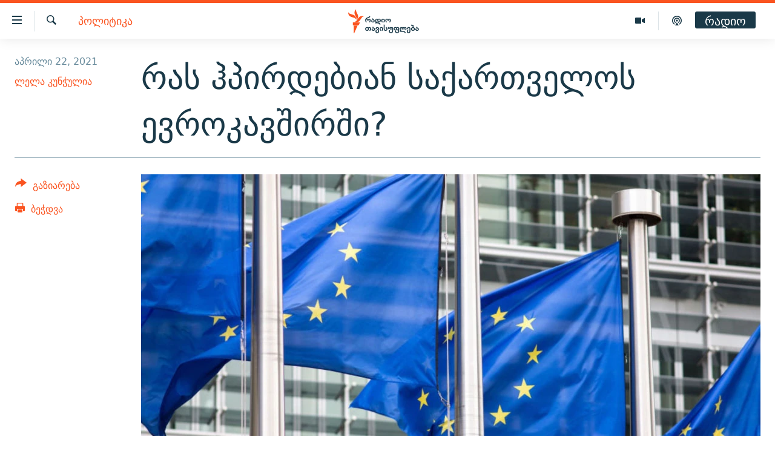

--- FILE ---
content_type: text/html; charset=utf-8
request_url: https://www.radiotavisupleba.ge/a/31217773.html
body_size: 26337
content:

<!DOCTYPE html>
<html lang="ka" dir="ltr" class="no-js">
<head>
<link href="/Content/responsive/RFE/ka-GE/RFE-ka-GE.css?&amp;av=0.0.0.0&amp;cb=370" rel="stylesheet"/>
<script src="//tags.radiotavisupleba.ge/rferl-pangea/prod/utag.sync.js"></script> <script type='text/javascript' src='https://www.youtube.com/iframe_api' async></script>
<link rel="manifest" href="/manifest.json">
<script type="text/javascript">
//a general 'js' detection, must be on top level in <head>, due to CSS performance
document.documentElement.className = "js";
var cacheBuster = "370";
var appBaseUrl = "/";
var imgEnhancerBreakpoints = [0, 144, 256, 408, 650, 1023, 1597];
var isLoggingEnabled = false;
var isPreviewPage = false;
var isLivePreviewPage = false;
if (!isPreviewPage) {
window.RFE = window.RFE || {};
window.RFE.cacheEnabledByParam = window.location.href.indexOf('nocache=1') === -1;
const url = new URL(window.location.href);
const params = new URLSearchParams(url.search);
// Remove the 'nocache' parameter
params.delete('nocache');
// Update the URL without the 'nocache' parameter
url.search = params.toString();
window.history.replaceState(null, '', url.toString());
} else {
window.addEventListener('load', function() {
const links = window.document.links;
for (let i = 0; i < links.length; i++) {
links[i].href = '#';
links[i].target = '_self';
}
})
}
var pwaEnabled = true;
var swCacheDisabled;
</script>
<meta charset="utf-8" />
<title>რას ჰპირდებიან საქართველოს ევროკავშირში?</title>
<meta name="description" content="ბრიუსელში მყოფმა „ლელოს“ ლიდერებმა&#160;განაცხადეს, რომ&#160;საქართველომ შესაძლოა ევროკავშირში გაწევრიანების საგზაო რუკა მოიპოვოს და ევროკავშირის&#160;წევრის ერთგვარი შუალედური სტატუსიც მიიღოს.&#160;" />
<meta name="keywords" content="პოლიტიკა" />
<meta name="viewport" content="width=device-width, initial-scale=1.0" />
<meta http-equiv="X-UA-Compatible" content="IE=edge" />
<meta name="robots" content="max-image-preview:large"><meta property="fb:pages" content="189165972359" />
<link href="https://www.radiotavisupleba.ge/a/31217773.html" rel="canonical" />
<meta name="apple-mobile-web-app-title" content="რთე/რთ" />
<meta name="apple-mobile-web-app-status-bar-style" content="black" />
<meta name="apple-itunes-app" content="app-id=475986784, app-argument=//31217773.ltr" />
<meta content="რას ჰპირდებიან საქართველოს ევროკავშირში?" property="og:title" />
<meta content="ბრიუსელში მყოფმა „ლელოს“ ლიდერებმა განაცხადეს, რომ საქართველომ შესაძლოა ევროკავშირში გაწევრიანების საგზაო რუკა მოიპოვოს და ევროკავშირის წევრის ერთგვარი შუალედური სტატუსიც მიიღოს. " property="og:description" />
<meta content="article" property="og:type" />
<meta content="https://www.radiotavisupleba.ge/a/31217773.html" property="og:url" />
<meta content="რადიო თავისუფლება" property="og:site_name" />
<meta content="https://www.facebook.com/radiotavisupleba" property="article:publisher" />
<meta content="https://gdb.rferl.org/1baebc15-49e5-4a4a-870d-a1ef8519dda6_w1200_h630.jpg" property="og:image" />
<meta content="1200" property="og:image:width" />
<meta content="630" property="og:image:height" />
<meta content="653224868037141" property="fb:app_id" />
<meta content="ლელა კუნჭულია" name="Author" />
<meta content="summary_large_image" name="twitter:card" />
<meta content="@Rtavisupleba" name="twitter:site" />
<meta content="https://gdb.rferl.org/1baebc15-49e5-4a4a-870d-a1ef8519dda6_w1200_h630.jpg" name="twitter:image" />
<meta content="რას ჰპირდებიან საქართველოს ევროკავშირში?" name="twitter:title" />
<meta content="ბრიუსელში მყოფმა „ლელოს“ ლიდერებმა განაცხადეს, რომ საქართველომ შესაძლოა ევროკავშირში გაწევრიანების საგზაო რუკა მოიპოვოს და ევროკავშირის წევრის ერთგვარი შუალედური სტატუსიც მიიღოს. " name="twitter:description" />
<link rel="amphtml" href="https://www.radiotavisupleba.ge/amp/31217773.html" />
<script type="application/ld+json">{"articleSection":"პოლიტიკა","isAccessibleForFree":true,"headline":"რას ჰპირდებიან საქართველოს ევროკავშირში?","inLanguage":"ka-GE","keywords":"პოლიტიკა","author":{"@type":"Person","url":"https://www.radiotavisupleba.ge/author/ლელა-კუნჭულია/j-rmy","description":"რადიო თავისუფლების ჟურნალისტი. ძირითადად მუშაობს შიდა და საგარეო პოლიტიკის საკითხებზე, ასევე აშუქებს ეკონომიკისა და ადამიანის უფლებების თემებს. მუშაობდა პრაღაში, რადიო თავისუფლების სათავო ოფისში. სხვადასხვა დროს მიჰყავდა გადაცემები. მიღებული აქვს ევროკავშირის პრიზი ჟურნალისტიკაში დოკუმენტური ფილმისთვის \u0022პანკისის სტიგმა\u0022. რადიო თავისუფლებაში მუშაობს 2000 წლიდან.","image":{"@type":"ImageObject","url":"https://gdb.rferl.org/03040000-0aff-0242-9643-08da335707ef.jpg"},"name":"ლელა კუნჭულია"},"datePublished":"2021-04-22 16:44:01Z","dateModified":"2021-04-23 08:35:06Z","publisher":{"logo":{"width":512,"height":220,"@type":"ImageObject","url":"https://www.radiotavisupleba.ge/Content/responsive/RFE/ka-GE/img/logo.png"},"@type":"NewsMediaOrganization","url":"https://www.radiotavisupleba.ge","sameAs":["https://facebook.com/radiotavisupleba","https://twitter.com/Rtavisupleba","https://www.youtube.com/user/RadioTavisupleba","http://www.myvideo.ge/?user_id=589410 ","https://www.instagram.com/tavisupleba/","https://www.threads.net/@tavisupleba"],"name":"რადიო თავისუფლება","alternateName":""},"@context":"https://schema.org","@type":"NewsArticle","mainEntityOfPage":"https://www.radiotavisupleba.ge/a/31217773.html","url":"https://www.radiotavisupleba.ge/a/31217773.html","description":"ბრიუსელში მყოფმა „ლელოს“ ლიდერებმა განაცხადეს, რომ საქართველომ შესაძლოა ევროკავშირში გაწევრიანების საგზაო რუკა მოიპოვოს და ევროკავშირის წევრის ერთგვარი შუალედური სტატუსიც მიიღოს. ","image":{"width":1080,"height":608,"@type":"ImageObject","url":"https://gdb.rferl.org/1baebc15-49e5-4a4a-870d-a1ef8519dda6_w1080_h608.jpg"},"name":"რას ჰპირდებიან საქართველოს ევროკავშირში?"}</script>
<script src="/Scripts/responsive/infographics.b?v=dVbZ-Cza7s4UoO3BqYSZdbxQZVF4BOLP5EfYDs4kqEo1&amp;av=0.0.0.0&amp;cb=370"></script>
<script src="/Scripts/responsive/loader.b?v=Q26XNwrL6vJYKjqFQRDnx01Lk2pi1mRsuLEaVKMsvpA1&amp;av=0.0.0.0&amp;cb=370"></script>
<link rel="icon" type="image/svg+xml" href="/Content/responsive/RFE/img/webApp/favicon.svg" />
<link rel="alternate icon" href="/Content/responsive/RFE/img/webApp/favicon.ico" />
<link rel="mask-icon" color="#ea6903" href="/Content/responsive/RFE/img/webApp/favicon_safari.svg" />
<link rel="apple-touch-icon" sizes="152x152" href="/Content/responsive/RFE/img/webApp/ico-152x152.png" />
<link rel="apple-touch-icon" sizes="144x144" href="/Content/responsive/RFE/img/webApp/ico-144x144.png" />
<link rel="apple-touch-icon" sizes="114x114" href="/Content/responsive/RFE/img/webApp/ico-114x114.png" />
<link rel="apple-touch-icon" sizes="72x72" href="/Content/responsive/RFE/img/webApp/ico-72x72.png" />
<link rel="apple-touch-icon-precomposed" href="/Content/responsive/RFE/img/webApp/ico-57x57.png" />
<link rel="icon" sizes="192x192" href="/Content/responsive/RFE/img/webApp/ico-192x192.png" />
<link rel="icon" sizes="128x128" href="/Content/responsive/RFE/img/webApp/ico-128x128.png" />
<meta name="msapplication-TileColor" content="#ffffff" />
<meta name="msapplication-TileImage" content="/Content/responsive/RFE/img/webApp/ico-144x144.png" />
<link rel="preload" href="/Content/responsive/fonts/dejavu-sans_Bk_v1.woff" type="font/woff" as="font" crossorigin="anonymous" />
<link rel="alternate" type="application/rss+xml" title="RFE/RL - Top Stories [RSS]" href="/api/" />
<link rel="sitemap" type="application/rss+xml" href="/sitemap.xml" />
</head>
<body class=" nav-no-loaded cc_theme pg-article print-lay-article js-category-to-nav nojs-images ">
<script type="text/javascript" >
var analyticsData = {url:"https://www.radiotavisupleba.ge/a/31217773.html",property_id:"431",article_uid:"31217773",page_title:"რას ჰპირდებიან საქართველოს ევროკავშირში?",page_type:"article",content_type:"article",subcontent_type:"article",last_modified:"2021-04-23 08:35:06Z",pub_datetime:"2021-04-22 16:44:01Z",pub_year:"2021",pub_month:"04",pub_day:"22",pub_hour:"16",pub_weekday:"Thursday",section:"პოლიტიკა",english_section:"geo-politics",byline:"ლელა კუნჭულია",categories:"geo-politics",domain:"www.radiotavisupleba.ge",language:"Georgian",language_service:"RFERL Georgian",platform:"web",copied:"no",copied_article:"",copied_title:"",runs_js:"Yes",cms_release:"8.44.0.0.370",enviro_type:"prod",slug:"",entity:"RFE",short_language_service:"GEO",platform_short:"W",page_name:"რას ჰპირდებიან საქართველოს ევროკავშირში?"};
</script>
<noscript><iframe src="https://www.googletagmanager.com/ns.html?id=GTM-WXZBPZ" height="0" width="0" style="display:none;visibility:hidden"></iframe></noscript><script type="text/javascript" data-cookiecategory="analytics">
var gtmEventObject = Object.assign({}, analyticsData, {event: 'page_meta_ready'});window.dataLayer = window.dataLayer || [];window.dataLayer.push(gtmEventObject);
if (top.location === self.location) { //if not inside of an IFrame
var renderGtm = "true";
if (renderGtm === "true") {
(function(w,d,s,l,i){w[l]=w[l]||[];w[l].push({'gtm.start':new Date().getTime(),event:'gtm.js'});var f=d.getElementsByTagName(s)[0],j=d.createElement(s),dl=l!='dataLayer'?'&l='+l:'';j.async=true;j.src='//www.googletagmanager.com/gtm.js?id='+i+dl;f.parentNode.insertBefore(j,f);})(window,document,'script','dataLayer','GTM-WXZBPZ');
}
}
</script>
<!--Analytics tag js version start-->
<script type="text/javascript" data-cookiecategory="analytics">
var utag_data = Object.assign({}, analyticsData, {});
if(typeof(TealiumTagFrom)==='function' && typeof(TealiumTagSearchKeyword)==='function') {
var utag_from=TealiumTagFrom();var utag_searchKeyword=TealiumTagSearchKeyword();
if(utag_searchKeyword!=null && utag_searchKeyword!=='' && utag_data["search_keyword"]==null) utag_data["search_keyword"]=utag_searchKeyword;if(utag_from!=null && utag_from!=='') utag_data["from"]=TealiumTagFrom();}
if(window.top!== window.self&&utag_data.page_type==="snippet"){utag_data.page_type = 'iframe';}
try{if(window.top!==window.self&&window.self.location.hostname===window.top.location.hostname){utag_data.platform = 'self-embed';utag_data.platform_short = 'se';}}catch(e){if(window.top!==window.self&&window.self.location.search.includes("platformType=self-embed")){utag_data.platform = 'cross-promo';utag_data.platform_short = 'cp';}}
(function(a,b,c,d){ a="https://tags.radiotavisupleba.ge/rferl-pangea/prod/utag.js"; b=document;c="script";d=b.createElement(c);d.src=a;d.type="text/java"+c;d.async=true; a=b.getElementsByTagName(c)[0];a.parentNode.insertBefore(d,a); })();
</script>
<!--Analytics tag js version end-->
<!-- Analytics tag management NoScript -->
<noscript>
<img style="position: absolute; border: none;" src="https://ssc.radiotavisupleba.ge/b/ss/bbgprod,bbgentityrferl/1/G.4--NS/1158941924?pageName=rfe%3ageo%3aw%3aarticle%3a%e1%83%a0%e1%83%90%e1%83%a1%20%e1%83%b0%e1%83%9e%e1%83%98%e1%83%a0%e1%83%93%e1%83%94%e1%83%91%e1%83%98%e1%83%90%e1%83%9c%20%e1%83%a1%e1%83%90%e1%83%a5%e1%83%90%e1%83%a0%e1%83%97%e1%83%95%e1%83%94%e1%83%9a%e1%83%9d%e1%83%a1%20%e1%83%94%e1%83%95%e1%83%a0%e1%83%9d%e1%83%99%e1%83%90%e1%83%95%e1%83%a8%e1%83%98%e1%83%a0%e1%83%a8%e1%83%98%3f&amp;c6=%e1%83%a0%e1%83%90%e1%83%a1%20%e1%83%b0%e1%83%9e%e1%83%98%e1%83%a0%e1%83%93%e1%83%94%e1%83%91%e1%83%98%e1%83%90%e1%83%9c%20%e1%83%a1%e1%83%90%e1%83%a5%e1%83%90%e1%83%a0%e1%83%97%e1%83%95%e1%83%94%e1%83%9a%e1%83%9d%e1%83%a1%20%e1%83%94%e1%83%95%e1%83%a0%e1%83%9d%e1%83%99%e1%83%90%e1%83%95%e1%83%a8%e1%83%98%e1%83%a0%e1%83%a8%e1%83%98%3f&amp;v36=8.44.0.0.370&amp;v6=D=c6&amp;g=https%3a%2f%2fwww.radiotavisupleba.ge%2fa%2f31217773.html&amp;c1=D=g&amp;v1=D=g&amp;events=event1,event52&amp;c16=rferl%20georgian&amp;v16=D=c16&amp;c5=geo-politics&amp;v5=D=c5&amp;ch=%e1%83%9e%e1%83%9d%e1%83%9a%e1%83%98%e1%83%a2%e1%83%98%e1%83%99%e1%83%90&amp;c15=georgian&amp;v15=D=c15&amp;c4=article&amp;v4=D=c4&amp;c14=31217773&amp;v14=D=c14&amp;v20=no&amp;c17=web&amp;v17=D=c17&amp;mcorgid=518abc7455e462b97f000101%40adobeorg&amp;server=www.radiotavisupleba.ge&amp;pageType=D=c4&amp;ns=bbg&amp;v29=D=server&amp;v25=rfe&amp;v30=431&amp;v105=D=User-Agent " alt="analytics" width="1" height="1" /></noscript>
<!-- End of Analytics tag management NoScript -->
<!--*** Accessibility links - For ScreenReaders only ***-->
<section>
<div class="sr-only">
<h2>Accessibility links</h2>
<ul>
<li><a href="#content" data-disable-smooth-scroll="1">მთავარ შინაარსზე დაბრუნება</a></li>
<li><a href="#navigation" data-disable-smooth-scroll="1">მთავარ ნავიგაციაზე დაბრუნება</a></li>
<li><a href="#txtHeaderSearch" data-disable-smooth-scroll="1">ძიებაზე დაბრუნება</a></li>
</ul>
</div>
</section>
<div class="fb-quote"></div>
<div dir="ltr">
<div id="page">
<aside>
<div class="c-lightbox overlay-modal">
<div class="c-lightbox__intro">
<h2 class="c-lightbox__intro-title"></h2>
<button class="btn btn--rounded c-lightbox__btn c-lightbox__intro-next" title="შემდეგი">
<span class="ico ico--rounded ico-chevron-forward"></span>
<span class="sr-only">შემდეგი</span>
</button>
</div>
<div class="c-lightbox__nav">
<button class="btn btn--rounded c-lightbox__btn c-lightbox__btn--close" title="დახურეთ">
<span class="ico ico--rounded ico-close"></span>
<span class="sr-only">დახურეთ</span>
</button>
<button class="btn btn--rounded c-lightbox__btn c-lightbox__btn--prev" title="წინა">
<span class="ico ico--rounded ico-chevron-backward"></span>
<span class="sr-only">წინა</span>
</button>
<button class="btn btn--rounded c-lightbox__btn c-lightbox__btn--next" title="შემდეგი">
<span class="ico ico--rounded ico-chevron-forward"></span>
<span class="sr-only">შემდეგი</span>
</button>
</div>
<div class="c-lightbox__content-wrap">
<figure class="c-lightbox__content">
<span class="c-spinner c-spinner--lightbox">
<img src="/Content/responsive/img/player-spinner.png"
alt="please wait"
title="please wait" />
</span>
<div class="c-lightbox__img">
<div class="thumb">
<img src="" alt="" />
</div>
</div>
<figcaption>
<div class="c-lightbox__info c-lightbox__info--foot">
<span class="c-lightbox__counter"></span>
<span class="caption c-lightbox__caption"></span>
</div>
</figcaption>
</figure>
</div>
<div class="hidden">
<div class="content-advisory__box content-advisory__box--lightbox">
<span class="content-advisory__box-text">ფოტოს შინაარსი შეიძლება აგრესიულად ან უსიამოვნოდ ჩათვალოთ</span>
<button class="btn btn--transparent content-advisory__box-btn m-t-md" value="text" type="button">
<span class="btn__text">
დააჭირეთ სანახავად
</span>
</button>
</div>
</div>
</div>
<div class="print-dialogue">
<div class="container">
<h3 class="print-dialogue__title section-head">Print Options:</h3>
<div class="print-dialogue__opts">
<ul class="print-dialogue__opt-group">
<li class="form__group form__group--checkbox">
<input class="form__check " id="checkboxImages" name="checkboxImages" type="checkbox" checked="checked" />
<label for="checkboxImages" class="form__label m-t-md">Images</label>
</li>
<li class="form__group form__group--checkbox">
<input class="form__check " id="checkboxMultimedia" name="checkboxMultimedia" type="checkbox" checked="checked" />
<label for="checkboxMultimedia" class="form__label m-t-md">Multimedia</label>
</li>
</ul>
<ul class="print-dialogue__opt-group">
<li class="form__group form__group--checkbox">
<input class="form__check " id="checkboxEmbedded" name="checkboxEmbedded" type="checkbox" checked="checked" />
<label for="checkboxEmbedded" class="form__label m-t-md">Embedded Content</label>
</li>
<li class="hidden">
<input class="form__check " id="checkboxComments" name="checkboxComments" type="checkbox" />
<label for="checkboxComments" class="form__label m-t-md"> Comments</label>
</li>
</ul>
</div>
<div class="print-dialogue__buttons">
<button class="btn btn--secondary close-button" type="button" title="გაუქმება">
<span class="btn__text ">გაუქმება</span>
</button>
<button class="btn btn-cust-print m-l-sm" type="button" title="ბეჭდვა">
<span class="btn__text ">ბეჭდვა</span>
</button>
</div>
</div>
</div>
<div class="ctc-message pos-fix">
<div class="ctc-message__inner">Link has been copied to clipboard</div>
</div>
</aside>
<div class="hdr-20 hdr-20--big">
<div class="hdr-20__inner">
<div class="hdr-20__max pos-rel">
<div class="hdr-20__side hdr-20__side--primary d-flex">
<label data-for="main-menu-ctrl" data-switcher-trigger="true" data-switch-target="main-menu-ctrl" class="burger hdr-trigger pos-rel trans-trigger" data-trans-evt="click" data-trans-id="menu">
<span class="ico ico-close hdr-trigger__ico hdr-trigger__ico--close burger__ico burger__ico--close"></span>
<span class="ico ico-menu hdr-trigger__ico hdr-trigger__ico--open burger__ico burger__ico--open"></span>
</label>
<div class="menu-pnl pos-fix trans-target" data-switch-target="main-menu-ctrl" data-trans-id="menu">
<div class="menu-pnl__inner">
<nav class="main-nav menu-pnl__item menu-pnl__item--first">
<ul class="main-nav__list accordeon" data-analytics-tales="false" data-promo-name="link" data-location-name="nav,secnav">
<li class="main-nav__item">
<a class="main-nav__item-name main-nav__item-name--link" href="/news" title="ახალი ამბები" data-item-name="geo-news" >ახალი ამბები</a>
</li>
<li class="main-nav__item accordeon__item" data-switch-target="menu-item-1762">
<label class="main-nav__item-name main-nav__item-name--label accordeon__control-label" data-switcher-trigger="true" data-for="menu-item-1762">
თემები
<span class="ico ico-chevron-down main-nav__chev"></span>
</label>
<div class="main-nav__sub-list">
<a class="main-nav__item-name main-nav__item-name--link main-nav__item-name--sub" href="/politics" title="პოლიტიკა" data-item-name="geo-politics" >პოლიტიკა</a>
<a class="main-nav__item-name main-nav__item-name--link main-nav__item-name--sub" href="/ეკონომიკა" title="ეკონომიკა" data-item-name="geo-economics" >ეკონომიკა</a>
<a class="main-nav__item-name main-nav__item-name--link main-nav__item-name--sub" href="/z/1008" title="საზოგადოება" data-item-name="geo-society" >საზოგადოება</a>
<a class="main-nav__item-name main-nav__item-name--link main-nav__item-name--sub" href="/z/1016" title="კულტურა" data-item-name="geo-culture" >კულტურა</a>
<a class="main-nav__item-name main-nav__item-name--link main-nav__item-name--sub" href="/z/1015" title="სპორტი" data-item-name="geo-sports" >სპორტი</a>
</div>
</li>
<li class="main-nav__item">
<a class="main-nav__item-name main-nav__item-name--link" href="/p/7485.html" title="ვიდეო" data-item-name="video-page" >ვიდეო</a>
</li>
<li class="main-nav__item">
<a class="main-nav__item-name main-nav__item-name--link" href="/p/6096.html" title="ბლოგები" data-item-name="our-bloggers-section" >ბლოგები</a>
</li>
<li class="main-nav__item accordeon__item" data-switch-target="menu-item-2793">
<label class="main-nav__item-name main-nav__item-name--label accordeon__control-label" data-switcher-trigger="true" data-for="menu-item-2793">
პოდკასტები
<span class="ico ico-chevron-down main-nav__chev"></span>
</label>
<div class="main-nav__sub-list">
<a class="main-nav__item-name main-nav__item-name--link main-nav__item-name--sub" href="/z/21364" title="ასათიანის კუთხე" data-item-name="asatiani-corner" >ასათიანის კუთხე</a>
<a class="main-nav__item-name main-nav__item-name--link main-nav__item-name--sub" href="/z/18711" title="ნიკოს პოდკასტი" data-item-name="nikos-podcast" >ნიკოს პოდკასტი</a>
<a class="main-nav__item-name main-nav__item-name--link main-nav__item-name--sub" href="/z/23073" title="60 დეციბელი" data-item-name="sixty-db" >60 დეციბელი</a>
<a class="main-nav__item-name main-nav__item-name--link main-nav__item-name--sub" href="/z/23022" title="განკითხვის დღე" data-item-name="jimi-da-niko" >განკითხვის დღე</a>
<a class="main-nav__item-name main-nav__item-name--link main-nav__item-name--sub" href="/z/18710" title="დილის საუბრები" data-item-name="morning-talks" >დილის საუბრები</a>
<a class="main-nav__item-name main-nav__item-name--link main-nav__item-name--sub" href="/z/22330" title="მოლაპარაკე ტექსტები" data-item-name="speaking-text" >მოლაპარაკე ტექსტები</a>
<a class="main-nav__item-name main-nav__item-name--link main-nav__item-name--sub" href="/z/22405" title="შინ - უცხოეთში" data-item-name="podcast-at-home-abroad" >შინ - უცხოეთში</a>
<a class="main-nav__item-name main-nav__item-name--link main-nav__item-name--sub" href="/z/21302" title="ლიტერატურული წახნაგები" data-item-name="literaturuli-tsakhnagebi" >ლიტერატურული წახნაგები</a>
<a class="main-nav__item-name main-nav__item-name--link main-nav__item-name--sub" href="/z/22766" title="ამერიკული მოთხრობა" data-item-name="american-story" >ამერიკული მოთხრობა</a>
<a class="main-nav__item-name main-nav__item-name--link main-nav__item-name--sub" href="/z/23672" title="იმპერია და რადიო" data-item-name="imperia-da-radio" >იმპერია და რადიო</a>
</div>
</li>
<li class="main-nav__item accordeon__item" data-switch-target="menu-item-2783">
<label class="main-nav__item-name main-nav__item-name--label accordeon__control-label" data-switcher-trigger="true" data-for="menu-item-2783">
გადაცემები
<span class="ico ico-chevron-down main-nav__chev"></span>
</label>
<div class="main-nav__sub-list">
<a class="main-nav__item-name main-nav__item-name--link main-nav__item-name--sub" href="/თავისუფლების-მონიტორი" title="თავისუფლების მონიტორი" data-item-name="liberty-monitor" >თავისუფლების მონიტორი</a>
<a class="main-nav__item-name main-nav__item-name--link main-nav__item-name--sub" href="/z/22516" title="ფენოვანი - 2.10" data-item-name="phenovani-2-10" >ფენოვანი - 2.10</a>
</div>
</li>
<li class="main-nav__item">
<a class="main-nav__item-name main-nav__item-name--link" href="/თავისუფალი-სივრცე" title="თქვენი პუბლიკაციები" data-item-name="free-space" >თქვენი პუბლიკაციები</a>
</li>
<li class="main-nav__item accordeon__item" data-switch-target="menu-item-2773">
<label class="main-nav__item-name main-nav__item-name--label accordeon__control-label" data-switcher-trigger="true" data-for="menu-item-2773">
პროექტები
<span class="ico ico-chevron-down main-nav__chev"></span>
</label>
<div class="main-nav__sub-list">
<a class="main-nav__item-name main-nav__item-name--link main-nav__item-name--sub" href="https://www.radiotavisupleba.ge/a/31805288.html" title="უკრაინაში დაღუპული ქართველი მებრძოლები - 2022" >უკრაინაში დაღუპული ქართველი მებრძოლები - 2022</a>
<a class="main-nav__item-name main-nav__item-name--link main-nav__item-name--sub" href="https://www.radiotavisupleba.ge/a/vizualizacia-asi-clis-chemdeg-sapartvelos-pirveli-damoukidebeli-respublika/29230348.html" title="დამოუკიდებლობის 100 წელი" >დამოუკიდებლობის 100 წელი</a>
<a class="main-nav__item-name main-nav__item-name--link main-nav__item-name--sub" href="https://www.radiotavisupleba.ge/a/%E1%83%A9%E1%83%94%E1%83%9B%E1%83%98-%E1%83%A1%E1%83%98%E1%83%99%E1%83%95%E1%83%93%E1%83%98%E1%83%9A%E1%83%98%E1%83%A1-%E1%83%9B%E1%83%98%E1%83%96%E1%83%94%E1%83%96%E1%83%98%E1%83%90-covid-19/30994583.html" title="ჩემი სიკვდილის მიზეზია COVID-19" >ჩემი სიკვდილის მიზეზია COVID-19</a>
<a class="main-nav__item-name main-nav__item-name--link main-nav__item-name--sub" href="/თეთრმეტი-წელი-თერთმეტი-ამბავი" title="11 წელი - 11 ამბავი" data-item-name="stories-about-august-war" >11 წელი - 11 ამბავი</a>
<a class="main-nav__item-name main-nav__item-name--link main-nav__item-name--sub" href="https://www.radiotavisupleba.ge/a/%E1%83%A1%E1%83%90%E1%83%9E%E1%83%90%E1%83%A0%E1%83%9A%E1%83%90%E1%83%9B%E1%83%94%E1%83%9C%E1%83%A2%E1%83%9D-%E1%83%90%E1%83%A0%E1%83%A9%E1%83%94%E1%83%95%E1%83%9C%E1%83%94%E1%83%91%E1%83%98%E1%83%A1-%E1%83%98%E1%83%A1%E1%83%A2%E1%83%9D%E1%83%A0%E1%83%98%E1%83%90-%E1%83%A1%E1%83%90%E1%83%A5%E1%83%90%E1%83%A0%E1%83%97%E1%83%95%E1%83%94%E1%83%9A%E1%83%9D%E1%83%A8%E1%83%98/30916765.html" title="საპარლამენტო არჩევნების ისტორია" target="_blank" rel="noopener">საპარლამენტო არჩევნების ისტორია</a>
<a class="main-nav__item-name main-nav__item-name--link main-nav__item-name--sub" href="https://www.radiotavisupleba.ge/a/%E1%83%91%E1%83%90%E1%83%95%E1%83%A8%E1%83%95%E1%83%94%E1%83%91%E1%83%98-%E1%83%9E%E1%83%A0%E1%83%9D%E1%83%A1%E1%83%A2%E1%83%98%E1%83%A2%E1%83%A3%E1%83%AA%E1%83%98%E1%83%90%E1%83%A8%E1%83%98-%E1%83%90%E1%83%9B%E1%83%9D%E1%83%A3%E1%83%97%E1%83%A5%E1%83%9B%E1%83%94%E1%83%9A%E1%83%98-%E1%83%90%E1%83%9B%E1%83%91%E1%83%90%E1%83%95%E1%83%98/30758705.html" title="ბავშვები პროსტიტუციაში - ამოუთქმელი ამბავი" target="_blank" rel="noopener">ბავშვები პროსტიტუციაში - ამოუთქმელი ამბავი</a>
<a class="main-nav__item-name main-nav__item-name--link main-nav__item-name--sub" href="https://www.radiotavisupleba.ge/a/%E1%83%93%E1%83%90%E1%83%A8%E1%83%90%E1%83%95%E1%83%94%E1%83%91%E1%83%A3%E1%83%9A%E1%83%94%E1%83%91%E1%83%98-20-%E1%83%98%E1%83%95%E1%83%9C%E1%83%98%E1%83%A1%E1%83%98/30681664.html" title="5 ამბავი - 20 ივნისს დაშავებულები" target="_blank" rel="noopener">5 ამბავი - 20 ივნისს დაშავებულები</a>
<a class="main-nav__item-name main-nav__item-name--link main-nav__item-name--sub" href="https://augustwar.radiotavisupleba.ge/#intro" title="აგვისტოს ომი" >აგვისტოს ომი</a>
<a class="main-nav__item-name main-nav__item-name--link main-nav__item-name--sub" href="https://www.radiotavisupleba.ge/a/31896300.html" title="Привет კულტურა" >Привет კულტურა</a>
</div>
</li>
</ul>
</nav>
<div class="menu-pnl__item">
<a href="https://www.ekhokavkaza.com" class="menu-pnl__item-link" alt="ЭХО КАВКАЗА">ЭХО КАВКАЗА</a>
</div>
<div class="menu-pnl__item menu-pnl__item--social">
<h5 class="menu-pnl__sub-head">გამოიწერე</h5>
<a href="https://facebook.com/radiotavisupleba" title="მოგვდიეთ Facebook-ზე" data-analytics-text="follow_on_facebook" class="btn btn--rounded btn--social-inverted menu-pnl__btn js-social-btn btn-facebook" target="_blank" rel="noopener">
<span class="ico ico-facebook-alt ico--rounded"></span>
</a>
<a href="https://twitter.com/Rtavisupleba" title="მოგვდიეთ Twitter-ზე" data-analytics-text="follow_on_twitter" class="btn btn--rounded btn--social-inverted menu-pnl__btn js-social-btn btn-twitter" target="_blank" rel="noopener">
<span class="ico ico-twitter ico--rounded"></span>
</a>
<a href="https://www.youtube.com/user/RadioTavisupleba" title="მოგვდიეთ Youtube-ზე" data-analytics-text="follow_on_youtube" class="btn btn--rounded btn--social-inverted menu-pnl__btn js-social-btn btn-youtube" target="_blank" rel="noopener">
<span class="ico ico-youtube ico--rounded"></span>
</a>
<a href="http://www.myvideo.ge/?user_id=589410 " title="Follow on My Video" data-analytics-text="follow_on_my_video" class="btn btn--rounded btn--social-inverted menu-pnl__btn js-social-btn btn-my-video" target="_blank" rel="noopener">
<span class="ico ico-my-video ico--rounded"></span>
</a>
<a href="https://www.instagram.com/tavisupleba/" title="მოგვდიეთ ინსტაგრამზე" data-analytics-text="follow_on_instagram" class="btn btn--rounded btn--social-inverted menu-pnl__btn js-social-btn btn-instagram" target="_blank" rel="noopener">
<span class="ico ico-instagram ico--rounded"></span>
</a>
<a href="https://www.threads.net/@tavisupleba" title="Follow us on Threads" data-analytics-text="follow_on_threads" class="btn btn--rounded btn--social-inverted menu-pnl__btn js-social-btn btn-threads" target="_blank" rel="noopener">
<span class="ico ico-threads ico--rounded"></span>
</a>
</div>
<div class="menu-pnl__item">
<a href="/navigation/allsites" class="menu-pnl__item-link">
<span class="ico ico-languages "></span>
რთე/რთ-ის ყველა საიტი
</a>
</div>
</div>
</div>
<label data-for="top-search-ctrl" data-switcher-trigger="true" data-switch-target="top-search-ctrl" class="top-srch-trigger hdr-trigger">
<span class="ico ico-close hdr-trigger__ico hdr-trigger__ico--close top-srch-trigger__ico top-srch-trigger__ico--close"></span>
<span class="ico ico-search hdr-trigger__ico hdr-trigger__ico--open top-srch-trigger__ico top-srch-trigger__ico--open"></span>
</label>
<div class="srch-top srch-top--in-header" data-switch-target="top-search-ctrl">
<div class="container">
<form action="/s" class="srch-top__form srch-top__form--in-header" id="form-topSearchHeader" method="get" role="search"><label for="txtHeaderSearch" class="sr-only">ძიება</label>
<input type="text" id="txtHeaderSearch" name="k" placeholder="მოსაძებნი ტექსტი" accesskey="s" value="" class="srch-top__input analyticstag-event" onkeydown="if (event.keyCode === 13) { FireAnalyticsTagEventOnSearch('search', $dom.get('#txtHeaderSearch')[0].value) }" />
<button title="ძიება" type="submit" class="btn btn--top-srch analyticstag-event" onclick="FireAnalyticsTagEventOnSearch('search', $dom.get('#txtHeaderSearch')[0].value) ">
<span class="ico ico-search"></span>
</button></form>
</div>
</div>
<a href="/" class="main-logo-link">
<img src="/Content/responsive/RFE/ka-GE/img/logo-compact.svg" class="main-logo main-logo--comp" alt="რადიო თავისუფლება">
<img src="/Content/responsive/RFE/ka-GE/img/logo.svg" class="main-logo main-logo--big" alt="რადიო თავისუფლება">
</a>
</div>
<div class="hdr-20__side hdr-20__side--secondary d-flex">
<a href="https://www.radiotavisupleba.ge/p/7619.html" title="Podcast" class="hdr-20__secondary-item" data-item-name="podcast">
<span class="ico ico-podcast hdr-20__secondary-icon"></span>
</a>
<a href="/p/7485.html" title="Video" class="hdr-20__secondary-item" data-item-name="video">
<span class="ico ico-video hdr-20__secondary-icon"></span>
</a>
<a href="/s" title="ძიება" class="hdr-20__secondary-item hdr-20__secondary-item--search" data-item-name="search">
<span class="ico ico-search hdr-20__secondary-icon hdr-20__secondary-icon--search"></span>
</a>
<div class="hdr-20__secondary-item live-b-drop">
<div class="live-b-drop__off">
<a href="/live/audio/67" class="live-b-drop__link" title="რადიო" data-item-name="live">
<span class="badge badge--live-btn badge--live-btn-off">
რადიო
</span>
</a>
</div>
<div class="live-b-drop__on hidden">
<label data-for="live-ctrl" data-switcher-trigger="true" data-switch-target="live-ctrl" class="live-b-drop__label pos-rel">
<span class="badge badge--live badge--live-btn">
რადიო
</span>
<span class="ico ico-close live-b-drop__label-ico live-b-drop__label-ico--close"></span>
</label>
<div class="live-b-drop__panel" id="targetLivePanelDiv" data-switch-target="live-ctrl"></div>
</div>
</div>
<div class="srch-bottom">
<form action="/s" class="srch-bottom__form d-flex" id="form-bottomSearch" method="get" role="search"><label for="txtSearch" class="sr-only">ძიება</label>
<input type="search" id="txtSearch" name="k" placeholder="მოსაძებნი ტექსტი" accesskey="s" value="" class="srch-bottom__input analyticstag-event" onkeydown="if (event.keyCode === 13) { FireAnalyticsTagEventOnSearch('search', $dom.get('#txtSearch')[0].value) }" />
<button title="ძიება" type="submit" class="btn btn--bottom-srch analyticstag-event" onclick="FireAnalyticsTagEventOnSearch('search', $dom.get('#txtSearch')[0].value) ">
<span class="ico ico-search"></span>
</button></form>
</div>
</div>
<img src="/Content/responsive/RFE/ka-GE/img/logo-print.gif" class="logo-print" alt="რადიო თავისუფლება">
<img src="/Content/responsive/RFE/ka-GE/img/logo-print_color.png" class="logo-print logo-print--color" alt="რადიო თავისუფლება">
</div>
</div>
</div>
<script>
if (document.body.className.indexOf('pg-home') > -1) {
var nav2In = document.querySelector('.hdr-20__inner');
var nav2Sec = document.querySelector('.hdr-20__side--secondary');
var secStyle = window.getComputedStyle(nav2Sec);
if (nav2In && window.pageYOffset < 150 && secStyle['position'] !== 'fixed') {
nav2In.classList.add('hdr-20__inner--big')
}
}
</script>
<div class="c-hlights c-hlights--breaking c-hlights--no-item" data-hlight-display="mobile,desktop">
<div class="c-hlights__wrap container p-0">
<div class="c-hlights__nav">
<a role="button" href="#" title="წინა">
<span class="ico ico-chevron-backward m-0"></span>
<span class="sr-only">წინა</span>
</a>
<a role="button" href="#" title="შემდეგი">
<span class="ico ico-chevron-forward m-0"></span>
<span class="sr-only">შემდეგი</span>
</a>
</div>
<span class="c-hlights__label">
<span class="">Breaking News</span>
<span class="switcher-trigger">
<label data-for="more-less-1" data-switcher-trigger="true" class="switcher-trigger__label switcher-trigger__label--more p-b-0" title="მეტი აჩვენე">
<span class="ico ico-chevron-down"></span>
</label>
<label data-for="more-less-1" data-switcher-trigger="true" class="switcher-trigger__label switcher-trigger__label--less p-b-0" title="ნაკლები აჩვენე">
<span class="ico ico-chevron-up"></span>
</label>
</span>
</span>
<ul class="c-hlights__items switcher-target" data-switch-target="more-less-1">
</ul>
</div>
</div> <div id="content">
<main class="container">
<div class="hdr-container">
<div class="row">
<div class="col-category col-xs-12 col-md-2 pull-left"> <div class="category js-category">
<a class="" href="/politics">პოლიტიკა</a> </div>
</div><div class="col-title col-xs-12 col-md-10 pull-right"> <h1 class="title pg-title">
რას ჰპირდებიან საქართველოს ევროკავშირში?
</h1>
</div><div class="col-publishing-details col-xs-12 col-sm-12 col-md-2 pull-left"> <div class="publishing-details ">
<div class="published">
<span class="date" >
<time pubdate="pubdate" datetime="2021-04-22T20:44:01+04:00">
აპრილი 22, 2021
</time>
</span>
</div>
<div class="links">
<ul class="links__list links__list--column">
<li class="links__item">
<a class="links__item-link" href="/author/ლელა-კუნჭულია/j-rmy" title="ლელა კუნჭულია">ლელა კუნჭულია</a>
</li>
</ul>
</div>
</div>
</div><div class="col-lg-12 separator"> <div class="separator">
<hr class="title-line" />
</div>
</div><div class="col-multimedia col-xs-12 col-md-10 pull-right"> <div class="cover-media">
<figure class="media-image js-media-expand">
<div class="img-wrap">
<div class="thumb thumb16_9">
<img src="https://gdb.rferl.org/1baebc15-49e5-4a4a-870d-a1ef8519dda6_w250_r1_s.jpg" alt="" />
</div>
</div>
</figure>
</div>
</div><div class="col-xs-12 col-md-2 pull-left article-share pos-rel"> <div class="share--box">
<div class="sticky-share-container" style="display:none">
<div class="container">
<a href="https://www.radiotavisupleba.ge" id="logo-sticky-share">&nbsp;</a>
<div class="pg-title pg-title--sticky-share">
რას ჰპირდებიან საქართველოს ევროკავშირში?
</div>
<div class="sticked-nav-actions">
<!--This part is for sticky navigation display-->
<p class="buttons link-content-sharing p-0 ">
<button class="btn btn--link btn-content-sharing p-t-0 " id="btnContentSharing" value="text" role="Button" type="" title="სხვა სოცქსელები">
<span class="ico ico-share ico--l"></span>
<span class="btn__text ">
გაზიარება
</span>
</button>
</p>
<aside class="content-sharing js-content-sharing js-content-sharing--apply-sticky content-sharing--sticky"
role="complementary"
data-share-url="https://www.radiotavisupleba.ge/a/31217773.html" data-share-title="რას ჰპირდებიან საქართველოს ევროკავშირში?" data-share-text="ბრიუსელში მყოფმა „ლელოს“ ლიდერებმა&#160;განაცხადეს, რომ&#160;საქართველომ შესაძლოა ევროკავშირში გაწევრიანების საგზაო რუკა მოიპოვოს და ევროკავშირის&#160;წევრის ერთგვარი შუალედური სტატუსიც მიიღოს.&#160;">
<div class="content-sharing__popover">
<h6 class="content-sharing__title">გაზიარება</h6>
<button href="#close" id="btnCloseSharing" class="btn btn--text-like content-sharing__close-btn">
<span class="ico ico-close ico--l"></span>
</button>
<ul class="content-sharing__list">
<li class="content-sharing__item">
<div class="ctc ">
<input type="text" class="ctc__input" readonly="readonly">
<a href="" js-href="https://www.radiotavisupleba.ge/a/31217773.html" class="content-sharing__link ctc__button">
<span class="ico ico-copy-link ico--rounded ico--s"></span>
<span class="content-sharing__link-text">ბმულის კოპირება</span>
</a>
</div>
</li>
<li class="content-sharing__item">
<a href="https://facebook.com/sharer.php?u=https%3a%2f%2fwww.radiotavisupleba.ge%2fa%2f31217773.html"
data-analytics-text="share_on_facebook"
title="Facebook" target="_blank"
class="content-sharing__link js-social-btn">
<span class="ico ico-facebook ico--rounded ico--s"></span>
<span class="content-sharing__link-text">Facebook</span>
</a>
</li>
<li class="content-sharing__item">
<a href="https://twitter.com/share?url=https%3a%2f%2fwww.radiotavisupleba.ge%2fa%2f31217773.html&amp;text=%e1%83%a0%e1%83%90%e1%83%a1+%e1%83%b0%e1%83%9e%e1%83%98%e1%83%a0%e1%83%93%e1%83%94%e1%83%91%e1%83%98%e1%83%90%e1%83%9c+%e1%83%a1%e1%83%90%e1%83%a5%e1%83%90%e1%83%a0%e1%83%97%e1%83%95%e1%83%94%e1%83%9a%e1%83%9d%e1%83%a1+%e1%83%94%e1%83%95%e1%83%a0%e1%83%9d%e1%83%99%e1%83%90%e1%83%95%e1%83%a8%e1%83%98%e1%83%a0%e1%83%a8%e1%83%98%3f"
data-analytics-text="share_on_twitter"
title="X (Twitter)" target="_blank"
class="content-sharing__link js-social-btn">
<span class="ico ico-twitter ico--rounded ico--s"></span>
<span class="content-sharing__link-text">X (Twitter)</span>
</a>
</li>
<li class="content-sharing__item">
<a href="https://telegram.me/share/url?url=https%3a%2f%2fwww.radiotavisupleba.ge%2fa%2f31217773.html"
data-analytics-text="share_on_telegram"
title="Telegram" target="_blank"
class="content-sharing__link js-social-btn">
<span class="ico ico-telegram ico--rounded ico--s"></span>
<span class="content-sharing__link-text">Telegram</span>
</a>
</li>
<li class="content-sharing__item">
<a href="mailto:?body=https%3a%2f%2fwww.radiotavisupleba.ge%2fa%2f31217773.html&amp;subject=რას ჰპირდებიან საქართველოს ევროკავშირში?"
title="Email"
class="content-sharing__link ">
<span class="ico ico-email ico--rounded ico--s"></span>
<span class="content-sharing__link-text">Email</span>
</a>
</li>
</ul>
</div>
</aside>
</div>
</div>
</div>
<div class="links">
<p class="buttons link-content-sharing p-0 ">
<button class="btn btn--link btn-content-sharing p-t-0 " id="btnContentSharing" value="text" role="Button" type="" title="სხვა სოცქსელები">
<span class="ico ico-share ico--l"></span>
<span class="btn__text ">
გაზიარება
</span>
</button>
</p>
<aside class="content-sharing js-content-sharing " role="complementary"
data-share-url="https://www.radiotavisupleba.ge/a/31217773.html" data-share-title="რას ჰპირდებიან საქართველოს ევროკავშირში?" data-share-text="ბრიუსელში მყოფმა „ლელოს“ ლიდერებმა&#160;განაცხადეს, რომ&#160;საქართველომ შესაძლოა ევროკავშირში გაწევრიანების საგზაო რუკა მოიპოვოს და ევროკავშირის&#160;წევრის ერთგვარი შუალედური სტატუსიც მიიღოს.&#160;">
<div class="content-sharing__popover">
<h6 class="content-sharing__title">გაზიარება</h6>
<button href="#close" id="btnCloseSharing" class="btn btn--text-like content-sharing__close-btn">
<span class="ico ico-close ico--l"></span>
</button>
<ul class="content-sharing__list">
<li class="content-sharing__item">
<div class="ctc ">
<input type="text" class="ctc__input" readonly="readonly">
<a href="" js-href="https://www.radiotavisupleba.ge/a/31217773.html" class="content-sharing__link ctc__button">
<span class="ico ico-copy-link ico--rounded ico--l"></span>
<span class="content-sharing__link-text">ბმულის კოპირება</span>
</a>
</div>
</li>
<li class="content-sharing__item">
<a href="https://facebook.com/sharer.php?u=https%3a%2f%2fwww.radiotavisupleba.ge%2fa%2f31217773.html"
data-analytics-text="share_on_facebook"
title="Facebook" target="_blank"
class="content-sharing__link js-social-btn">
<span class="ico ico-facebook ico--rounded ico--l"></span>
<span class="content-sharing__link-text">Facebook</span>
</a>
</li>
<li class="content-sharing__item">
<a href="https://twitter.com/share?url=https%3a%2f%2fwww.radiotavisupleba.ge%2fa%2f31217773.html&amp;text=%e1%83%a0%e1%83%90%e1%83%a1+%e1%83%b0%e1%83%9e%e1%83%98%e1%83%a0%e1%83%93%e1%83%94%e1%83%91%e1%83%98%e1%83%90%e1%83%9c+%e1%83%a1%e1%83%90%e1%83%a5%e1%83%90%e1%83%a0%e1%83%97%e1%83%95%e1%83%94%e1%83%9a%e1%83%9d%e1%83%a1+%e1%83%94%e1%83%95%e1%83%a0%e1%83%9d%e1%83%99%e1%83%90%e1%83%95%e1%83%a8%e1%83%98%e1%83%a0%e1%83%a8%e1%83%98%3f"
data-analytics-text="share_on_twitter"
title="X (Twitter)" target="_blank"
class="content-sharing__link js-social-btn">
<span class="ico ico-twitter ico--rounded ico--l"></span>
<span class="content-sharing__link-text">X (Twitter)</span>
</a>
</li>
<li class="content-sharing__item">
<a href="https://telegram.me/share/url?url=https%3a%2f%2fwww.radiotavisupleba.ge%2fa%2f31217773.html"
data-analytics-text="share_on_telegram"
title="Telegram" target="_blank"
class="content-sharing__link js-social-btn">
<span class="ico ico-telegram ico--rounded ico--l"></span>
<span class="content-sharing__link-text">Telegram</span>
</a>
</li>
<li class="content-sharing__item">
<a href="mailto:?body=https%3a%2f%2fwww.radiotavisupleba.ge%2fa%2f31217773.html&amp;subject=რას ჰპირდებიან საქართველოს ევროკავშირში?"
title="Email"
class="content-sharing__link ">
<span class="ico ico-email ico--rounded ico--l"></span>
<span class="content-sharing__link-text">Email</span>
</a>
</li>
</ul>
</div>
</aside>
<p class="link-print visible-md visible-lg buttons p-0">
<button class="btn btn--link btn-print p-t-0" onclick="if (typeof FireAnalyticsTagEvent === 'function') {FireAnalyticsTagEvent({ on_page_event: 'print_story' });}return false" title="(CTRL+P)">
<span class="ico ico-print"></span>
<span class="btn__text">ბეჭდვა</span>
</button>
</p>
</div>
</div>
</div>
</div>
</div>
<div class="body-container">
<div class="row">
<div class="col-xs-12 col-sm-12 col-md-10 col-lg-10 pull-right">
<div class="row">
<div class="col-xs-12 col-sm-12 col-md-8 col-lg-8 pull-left bottom-offset content-offset">
<div class="intro intro--bold" >
<p >ბრიუსელში მყოფმა „ლელოს“ ლიდერებმა&#160;განაცხადეს, რომ&#160;საქართველომ შესაძლოა ევროკავშირში გაწევრიანების საგზაო რუკა მოიპოვოს და ევროკავშირის&#160;წევრის ერთგვარი შუალედური სტატუსიც მიიღოს.&#160;</p>
</div>
<div id="article-content" class="content-floated-wrap fb-quotable">
<div class="wsw">
<p>მედიაში გავრცელებულ ამ ინფორმაციას დიდი ინტერესით შეხვდა საზოგადოების ერთი ნაწილი. რადიო თავისუფლება დაუკავშირდა ბადრი ჯაფარიძეს, რომელიც „ლელოს“ სხვა ლიდერებთან ერთად, <strong><a class="wsw__a" href="https://www.facebook.com/LeloForGeorgia/photos/a.131055468262594/523849612316509/ " target="_blank">შეხვედრებს</a></strong> მართავდა ევროკავშირის როგორც საკანონმდებლო, ასევე აღმასრულებელი სტრუქტურების წარმომადგენლებთან.</p>
<ul>
<li>კონკრეტულად რა ინფორმაცია აქვს „ლელოს“ და რა დამატებითი ინფორმაცია მოიპოვა რადიო თავისუფლებამ საქართველოს ევროპულ პერსპექტივასთან დაკავშირებით?</li>
<li>რა არის მოსალოდნელი მოკლევადიან თუ გრძელვადიან პერსპექტივაში?</li>
</ul>
<p>ბადრი ჯაფარიძემ გვითხრა, რომ ევროკავშირში გაწევრიანების მსურველი საქართველოსთვის საგზაო რუკის, როგორც ახალი, ჯერჯერობით არარსებული ინსტრუმენტის, მინიჭება ევროპარლამენტარების მიერ გააქტიურებული იდეაა და ევროპული სტანდარტების დაკმაყოფილების შემთხვევაში, ქვეყანამ შესაძლოა ეს „თაფლაკვერი“ მოიპოვოს; თუმცა ამ ეტაპზე ყველაფერი მხოლოდ და მხოლოდ ევროპარლამენტარების იდეაა:</p>
<p><strong><em>„არ მითქვამს, რომ ევროკავშირში წევრობის საგზაო რუკა უკვე არსებობს და ის საქართველოს მალე მიენიჭება. ამაზე მსჯელობა დაიწყეს ევროპარლამენტარებმა, რომ როგორც ნატოს წევრობისთვის არსებობს საგზაო რუკა (გაწევრიანების სამოქმედო გეგმა </em></strong><strong><em>MAP</em></strong><strong><em>), ისეთივე შეიქმნას ევროკავშირში გაწევრიანებისთვის და თუკი ასეთი რამ მოხდება, საქართველოს ექნება ამ რუკის მოპოვების შესაძლებლობა, თუკი</em></strong><strong><em>, </em></strong><strong><em>ცხადია, ჩვენ ვიმოქმედებთ ევროკავშირის სტანდარტების შესაბამისად და გავაძლიერებთ დემოკრატიულ ინსტიტუტებს. </em></strong></p>
<p><strong><em>ევროპარლამენტში გვითხრეს, რომ ეს ინიციატივა ეფუძნება დამოუკიდებელ კვლევას, რომელიც ერთმანეთს ადარებს საქართველოსა და ბალკანეთის ქვეყნებს, რომლებიც უკვე წევრობის კანდიდატები არიან. ეს კვლევა ევროპარლამენტარების ინიციატივით ჩატარდა... მე ამ ინიციატივას ვუყურებ როგორც საქართველოს სერიოზულ შანსს, რომელიც ჩვენ აუცილებლად უნდა გამოვიყენოთ“, </em></strong>- ეუბნება რადიო თავისუფლებას ბადრი ჯაფარიძე.</p>
<p>მისი თქმით, ბრიუსელში დიდია დაინტერესება 19 აპრილს (ხელისუფლებასა და ოპოზიციის ნაწილს შორის) ხელმოწერილი შეთანხმების წარმატებით განხორციელების მიმართ და ევროპელი პარტნიორები მზად არიან, სრულად გააკონტროლონ პროცესი, რომელიც, მათი შეფასებით, მნიშვნელოვნად განაპირობებს საქართველოს ევროპულ მომავალს.</p>
<p><strong><em>„ამ შეთანხმების წარმატებით განხორციელება უკვე კარგი ნაბიჯი იქნება იმისკენ, რომ ჩვენ დავანახოთ ევროკავშირს, ევროპარლამენტს, რომ საქართველო მართლაც იმსახურებს ამ ტიპის საგზაო რუკას... შემდეგ ჩვენ უნდა ჩავატაროთ მაღალი ხარისხის ადგილობრივი არჩევნები. </em></strong></p>
<p><strong><em>ოპოზიციის მიზანი უნდა იყოს, რომ (როგორც ეს შეთანხმებაშია) „ქართულმა ოცნებამ“ ვერ მიიღოს 43% და ამის საფუძველზე, უკვე 2022 წელს, ასევე ევროპული სტანდარტით უნდა ჩავატაროთ რიგგარეშე არჩევნები და ვფიქრობ, სწორედ ასეთ პარლამენტს ექნება სრული უფლებამოსილება, მიმართოს ევროკავშირს გაწევრიანების ამბიციით“,</em></strong> - გვეუბნება „ლელოს“ ლიდერი, ბადრი ჯაფარიძე.</p><div data-owner-ct="Article" data-inline="False">
<div class="media-block also-read" >
<a href="/a/31217290.html" target="_self" title="&quot;ლელომ&quot; ევროპარლამენტარებს ნიკა მელიასთვის აღმკვეთი ღონისძიების შესაცვლელად თავდებში დადგომა შესთავაზა" class="img-wrap img-wrap--size-3 also-read__img">
<span class="thumb thumb16_9">
<noscript class="nojs-img">
<img src="https://gdb.rferl.org/79eb48f7-9701-4ec7-90a5-54e987ab4751_w100_r1.png" alt="ნიკა მელია">
</noscript>
<img data-src="https://gdb.rferl.org/79eb48f7-9701-4ec7-90a5-54e987ab4751_w100_r1.png" alt="ნიკა მელია" />
</span>
</a>
<div class="media-block__content also-read__body also-read__body--h">
<a href="/a/31217290.html" target="_self" title="&quot;ლელომ&quot; ევროპარლამენტარებს ნიკა მელიასთვის აღმკვეთი ღონისძიების შესაცვლელად თავდებში დადგომა შესთავაზა">
<span class="also-read__text--label">
ასევე ნახეთ
</span>
<h4 class="media-block__title media-block__title--size-3 also-read__text p-0">
&quot;ლელომ&quot; ევროპარლამენტარებს ნიკა მელიასთვის აღმკვეთი ღონისძიების შესაცვლელად თავდებში დადგომა შესთავაზა
</h4>
</a>
</div>
</div>
</div>
<h3 class="wsw__h3">რას ეყრდნობა იმედები საგზაო რუკაზე?</h3>
<p> </p>
<p>20 აპრილს, ბრიუსელში, <strong><a class="wsw__a" href="https://www.europarl.europa.eu/euronest/en/home.html" target="_blank">ევრონესტის საპარლამენტო ასამბლეის </a></strong>2-დღიანი სესიის დასრულების შემდეგ, ასამბლეის თანათავმჯდომარემ, ანდრიუს კუბილიუსმა განაცხადა, რომ ევროკავშირს უფრო მკაფიო მიდგომები უნდა ჰქონდეს აღმოსავლეთ პარტნიორობის პროგრამაში ჩართული ქვეყნების ევროკავშირში ინტეგრაციის პერსპექტივის მიმართ.</p>
<ul>
<li><strong><em>აღმოსავლეთ პარტნიორობის პროგრამაში, რომელიც 2009 წელს ამოქმედდა, საქართველოსთან ერთად, ჩართულია: სომხეთი, აზერბაიჯანი, უკრაინა, მოლდოვა და ბელარუსი. </em></strong></li>
<li><strong><em>ამ ექვსი ქვეყნიდან ევროკავშირთან ასოცირების შეთანხმება გაფორმებული აქვს მხოლოდ სამს - საქართველოს, უკრაინასა და მოლდოვას.</em></strong></li>
</ul>
<p>ევროპარლამენტარ კუბილიუსს არც საგზაო რუკა უხსენებია და არც გაწევრიანების შუალედური სტატუსი, მაგრამ საქართველოსთან დაკავშირებით მან საგანგებო აქცენტი დასვა და ბრიუსელში ჩატარებული კვლევის შედეგებიც ახსენა. ანდრიუს კუბილიუსის თქმით, ევროპარლამენტარების მიერ წამოწყებული დისკუსია უკვე ევროკავშირის ინსტიტუციებში და მათ შორის - ევროპარლამენტშიც მიმდინარეობს:</p>
<p><strong>„ჩვენ გვინდა, დავარწმუნოთ ევროკავშირი, რომ იყოს უფრო გახსნილი და უფრო ამბიციური თავისი ხედვებით აღმოსავლეთ პარტნიორობის ქვეყნებთან დაკავშირებით. ჩვენ ვხელმძღვანელობთ ლოგიკით, რომელიც წინ წამოსწია ბრიუსელში მოქმედმა კვლევითმა ორგანიზაციამ (</strong><strong>CEPS</strong><strong>). მათ ანგარიშში ჩანს, რომ არ არსებობს განსხვავება აღმოსავლეთ პარტნიორობის ქვეყნებსა და დასავლეთ ბალკანეთის ქვეყნებს შორის - მათი განვითარების, მიღწევებისა და ინტეგრაციის წარმატებების კუთხით.</strong><strong> </strong><strong> ამ ჭრილში საქართველო ლიდერობს ორივე ამ ჯგუფში. </strong></p>
<p><strong>ეს წარმოშობს ძალიან მარტივ შეკითხვას - რატომ აქვს დღემდე ევროკავშირს ორი განსხვავებული პოლიტიკა - ერთი მხრივ, ბალკანეთის ქვეყნებისთვის, რომლებსაც აქვთ გაწევრიანების პერსპექტივა; ხოლო მეორე მხრივ</strong><strong>,</strong><strong> აღმოსავლეთ პარტნიორობის ქვეყნებისთვის როგორიც არიან, მაგალითად - საქართველო, მოლდოვა და უკრაინა, რომლებსაც ჯერჯერობით არა აქვთ ნათელი წარმოდგენა, როგორ განვითარდება მოვლენები ევროკავშირში მათ გაწევრიანებასთან დაკავშირებით. </strong></p>
<p><strong>ამის გამო წამოვიწყეთ ჩვენ რეალური დისკუსია ინსტიტუციებთან აქ, ბრიუსელში - როგორ უნდა გავხადოთ აღმოსავლეთ პარტნიორობის პროგრამა უფრო ამბიციური და უფრო მკაფიო - თავის დაპირებებში ჩვენი აღმოსავლეთ პარტნიორების ინტეგრაციასთან დაკავშირებით“,</strong> - თქვა 20 აპრილს ანდრიუს კუბილიუსმა.</p>
<p>მეტი დეტალის მოძიება რადიო თავისუფლებამ საქართველოს საგარეო საქმეთა სამინისტროშიც სცადა, თუმცა უშედეგოდ.</p>
<p>ბრიუსელიდან მიღებული ინფორმაციის თანახმად კი, ამ ეტაპზე ამ საკითხზე მუშაობა არ არის დაწყებული ევროკავშირის აღმასრულებელ სტრუქტურაში, სადაც საბოლოო გადაწყვეტილებები მიიღება. ევროკომისიაში მუშაობა დაწყებულია აღმოსავლეთ პარტნიორობის ქვეყნებისთვის გაძლიერებული ეკონომიკური და საინვესტიციო გეგმის შემუშავებაზე და პროცესი სავარაუდოდ შემოდგომამდე გასტანს. ახალი ეკონომიკური პაკეტის შესახებ ლაპარაკი იყო ევრონესტის საპარლამენტო ასამბლეის სესიის ფორმატშიც.</p>
<p>ბრიუსელში ვარაუდობენ, რომ საქართველო, უკრაინა და მოლდოვა, როგორც ევროკავშირის ასოცირებული პარტნიორები, ამ კუთხით უფრო მოგებიან პოზიციაზე არიან და, სავარაუდოდ, მეტ დახმარებას უნდა მოელოდნენ.</p><div class="clear"></div>
<div class="wsw__embed">
<div class="infgraphicsAttach" >
<script type="text/javascript">
initInfographics(
{
groups:[],
params:[{"Name":"embed_html","Value":"src||https://www.facebook.com/plugins/video.php?height=314&href=https%3A%2F%2Fwww.facebook.com%2Fradiotavisupleba%2Fvideos%2F496179991555549%2F&show_text=false&width=560||data-pangea-embed::\"true\"","DefaultValue":"","HtmlEncode":true,"Type":"String"}],
isMobile:true
});
</script>
<div class="snippetLoading fbVideoSnippet"></div>
<script type="text/javascript">
(function (d) {
var userInput = Infographics.Param["embed_html"],
createHtml = function (htmlStr) {
var frag = document.createDocumentFragment(),
temp = document.createElement('div');
temp.innerHTML = htmlStr;
while (temp.firstChild) {
frag.appendChild(temp.firstChild);
}
return frag;
},
render = function () {
var thisSnippet = (d.getElementsByClassName ? d.getElementsByClassName("fbVideoSnippet") : d.querySelectorAll(".fbVideoSnippet"))[0];
var embedUrl, container = thisSnippet.parentNode, showText = false,
fbParse = function () {
if (window.FB) {
window.FB.XFBML.parse(thisSnippet);
return true;
} else {
return false;
}
};
if(userInput.substring(0,5) === "src||"){
var arrParts = userInput.split("%2F");
if(userInput.indexOf("show_text=1") !== -1 || userInput.indexOf("show_text=true") !== -1)
showText = true;
if(arrParts[3]==="reel")
embedUrl = "https://www.facebook.com/reel/" + arrParts[4] + "/";
else
embedUrl = "https://www.facebook.com/" + arrParts[3] + "/videos/" + arrParts[5] + "/";
} else {
userInputParts = userInput.split("||");
embedUrl = decodeURIComponent(userInputParts[1]);
}
const parts = userInput.split("||");
const urlString = parts[1];
const heightMatch = urlString.match(/[?&]height=(\d+)/);
const widthMatch = urlString.match(/[?&]width=(\d+)/);
const height = heightMatch ? heightMatch[1] : null;
const width = widthMatch ? widthMatch[1] : null;
const isVerticalVideo = height > width;
if (isVerticalVideo) {
thisSnippet.style['max-width'] = '400px';
thisSnippet.style.margin = '0 auto';
}
if(showText)
embedUrl += "?show_text=true";
else
embedUrl += "?show_text=false";
container.style.width = "100%";
var fbVideo = document.createElement("div");
fbVideo.setAttribute("class","fb-video");
fbVideo.dataset.allowfullscreen = 1;
fbVideo.dataset.href = embedUrl;
if(showText)
fbVideo.setAttribute("data-show-text", "true");
else
fbVideo.setAttribute("data-show-text", "false");
if (RFE.facebookInstanceId === undefined) RFE.facebookInstanceId = 1;
else RFE.facebookInstanceId = RFE.facebookInstanceId + 1;
fbVideo.setAttribute("id", "fb-video-" + RFE.facebookInstanceId);
RFE.data(fbVideo, "facebook_snippet_id", RFE.facebookInstanceId);
var fbXfbml = document.createElement("div");
fbXfbml.setAttribute("class", "fb-xfbml-parse-ignore");
fbVideo.setAttribute("cite", embedUrl);
fbVideo.appendChild(fbXfbml);
thisSnippet.appendChild(fbVideo);
//parse XFBML, because it is not nativelly working onload
if (!fbParse()) {
var c = 0,
FBParseTimer = window.setInterval(function () {
c++;
if (fbParse())
clearInterval(FBParseTimer);
if (c === 20) { //5s max
thisSnippet.innerHTML = "Facebook API failed to initialize.";
clearInterval(FBParseTimer);
}
}, 250);
}
thisSnippet.className = "fbVideoSnippetProcessed";
// adding sticky mode functionality (wraping to .c-sticky-element and .c-sticky-container + .c-sticky-element__close-el)
var stickyContainer = document.createElement('div');
RFE.addClass("c-sticky-container", stickyContainer);
var stickyElement = document.createElement('div');
RFE.addClass("c-sticky-element", stickyElement);
RFE.data(stickyElement, "sp_api", "facebook");
var fragment = createHtml("<span class='c-sticky-element__close-el c-sticky-element__swipe-el ta-c'><span class='ico ico-close m-0'></span></span>");
stickyElement.insertBefore(fragment, stickyElement.childNodes[0]);
container.parentNode.insertBefore(stickyContainer, container);
stickyContainer.appendChild(stickyElement);
stickyElement.appendChild(container);
};
if (d.readyState === "uninitialized" || d.readyState === "loading")
window.addEventListener("load", render);
else
render();
})(document);
</script>
</div>
</div>
<p> </p>
<p>საქართველოსთვის, უკრაინისა და მოლდოვისთვის გარკვეული სიახლეები გაახმაურა ევროპული საბჭოს პრეზიდენტმა, შარლ მიშელმაც, რომელიც საქართველოში 20 აპრილს ბევრისთვის მოულოდნელად ჩამოვიდა, 19 აპრილს ხელისუფლებასა და ოპოზიციის ნაწილს შორის შეთანხმების გაფორმების შემდეგ. მედიაციის პროცესი პოლიტიკურ პარტიებს შორის საქართველოში 1 მარტს სწორედ პრეზიდენტმა მიშელმა წამოიწყო.</p>
<p>20 აპრილს, სალომე ზურაბიშვილთან შეხვედრის შემდეგ გამართულ ერთობლივ პრესკონფერენციაზე ევროპული საბჭოს პრეზიდენტმა თქვა, რომ ევროკავშირისგან მეტის მიღება საქართველოში რეფორმების წარმატებაზე იქნება დამოკიდებული; თუმცა, მისი სიტყვებით, ბრიუსელში უკვე ფიქრობენ ასოცირების შეთანხმების გაძლიერებაზე:</p>
<ul>
<li><strong>„დღეს პრეზიდენტ ზურაბიშვილთან ვიმსჯელეთ განზრახვაზე - გაღრმავდეს თანამშრომლობა ევროკავშირის ასოცირებულ პარტნიორებთან - საქართველოსთან, უკრაინასა და მოლდოვასთან“. </strong></li>
<li><strong>„მე მივესალმები იდეას საქართველოს, უკრაინისა და მოლდოვის ლიდერების ერთად შეკრების შესახებ, რათა დავადასტუროთ ჩვენი საგანგებო ვალდებულებები ასოცირებული პარტნიორების მიმართ“.</strong></li>
</ul>
<p>საქართველოს, უკრაინისა და მოლდოვის ლიდერების ერთად ბათუმში შეკრების იდეა პრეზიდენტმა ზურაბიშვილმა ამავე პრესკონფერენციაზე გაახმოვანა და ევროკავშირთან თანამშრომლობის ახალი ეტაპის დაწყებასაც გაუსვა ხაზი:</p>
<ul>
<li><strong>„ეს არის ბევრად უფრო აქტიური თანამშრომლობა ეკონომიკაში, ინვესტიციებში</strong> <strong>თანამშრომლობა... იმ დიდ, მასშტაბურ ინფრასტრუქტურულ პროექტებში, რომლებმაც უნდა დააკავშიროს საქართველო, შავი ზღვა და ევროკავშირი... დარწმუნებული ვარ, რომ ჩვენ შევუდგებით ამ კონკრეტულ ამოცანას ძალიან მალე, ძალიან სწრაფად და ჩვენ ავსახავთ ნამდვილ სამოქმედო გეგმას ამ მიმართულებით“. </strong></li>
<li><strong>„ასევე ძალიან მნიშვნელოვანია, რომ ასოცირებამ მიიღოს თავისი სრულყოფილი სახე საქართველოსთვის, უკრაინასთან და მოლდოვასთან ერთად და მე შევთავაზე ბატონ პრეზიდენტს, რომ ივლისში, როცა საერთოდ ტარდება ჩვენი ბათუმის უკვე ცნობილი კონფერენცია ევროკავშირთან, ეს კონფერენცია („საქართველოს ევროპული გზა“) გადაიქცეს ასოცირების სამიტად და ჩვენ დავპატიჟოთ უკრაინისა და მოლდოვის პრეზიდენტები, ევროკავშირთან ერთად და ერთად ვიმსჯელოთ, თუ რა ფორმა შეიძლება მიიღოს ასოცირების ფორმატმა“.</strong></li>
<li><strong>„ასევე ვილაპარაკეთ აღმოსავლეთ პარტნიორობის მომავალ სამიტზე, რომელიც არანაკლებ მნიშვნელოვანია. ეს ორი ერთმანეთს ავსებს რეალურად და ორივე არის ის მჭიდრო კავშირები, რომლებიც გვაქვს ევროკავშირთან და რომელიც უნდა სრულყოფილად ავამოქმედოთ“. </strong></li>
</ul><div class="wsw__embed">
<div class="media-pholder media-pholder--video media-pholder--embed">
<div class="c-sticky-container" data-poster="https://gdb.rferl.org/af913e93-9d6b-4288-8ba1-dadcad37abc7_w250_r1.jpg">
<div class="c-sticky-element" data-sp_api="pangea-video" data-persistent data-persistent-browse-out >
<div class="c-mmp c-mmp--enabled c-mmp--loading c-mmp--video c-mmp--embed c-mmp--has-poster c-sticky-element__swipe-el"
data-player_id="" data-title="იმამურა აკირა - &quot;საქართველო ასრულებს მნიშვნელოვანი დერეფნის როლს, მაგრამ საჭიროა განვითარებული ინფრასტრუქტურა&quot;" data-hide-title="False"
data-breakpoint_s="320" data-breakpoint_m="640" data-breakpoint_l="992"
data-hlsjs-src="/Scripts/responsive/hls.b"
data-bypass-dash-for-vod="true"
data-bypass-dash-for-live-video="true"
data-bypass-dash-for-live-audio="true"
id="player31083785">
<div class="c-mmp__poster js-poster c-mmp__poster--video">
<img src="https://gdb.rferl.org/af913e93-9d6b-4288-8ba1-dadcad37abc7_w250_r1.jpg" alt="იმამურა აკირა - &quot;საქართველო ასრულებს მნიშვნელოვანი დერეფნის როლს, მაგრამ საჭიროა განვითარებული ინფრასტრუქტურა&quot;" title="იმამურა აკირა - &quot;საქართველო ასრულებს მნიშვნელოვანი დერეფნის როლს, მაგრამ საჭიროა განვითარებული ინფრასტრუქტურა&quot;" class="c-mmp__poster-image-h" />
</div>
<a class="c-mmp__fallback-link" href="https://rfe-video-ns.akamaized.net/pangeavideo/2021/02/2/20/20ece95b-9792-4af7-90e7-40148007fc22_240p.mp4">
<span class="c-mmp__fallback-link-icon">
<span class="ico ico-play"></span>
</span>
</a>
<div class="c-spinner">
<img src="/Content/responsive/img/player-spinner.png" alt="please wait" title="please wait" />
</div>
<span class="c-mmp__big_play_btn js-btn-play-big">
<span class="ico ico-play"></span>
</span>
<div class="c-mmp__player">
<video src="https://rfe-video-hls-ns.akamaized.net/pangeavideo/2021/02/2/20/20ece95b-9792-4af7-90e7-40148007fc22_master.m3u8" data-fallbacksrc="https://rfe-video-ns.akamaized.net/pangeavideo/2021/02/2/20/20ece95b-9792-4af7-90e7-40148007fc22.mp4" data-fallbacktype="video/mp4" data-type="application/x-mpegURL" data-info="Auto" data-sources="[{&quot;AmpSrc&quot;:&quot;https://rfe-video-ns.akamaized.net/pangeavideo/2021/02/2/20/20ece95b-9792-4af7-90e7-40148007fc22_240p.mp4&quot;,&quot;Src&quot;:&quot;https://rfe-video-ns.akamaized.net/pangeavideo/2021/02/2/20/20ece95b-9792-4af7-90e7-40148007fc22_240p.mp4&quot;,&quot;Type&quot;:&quot;video/mp4&quot;,&quot;DataInfo&quot;:&quot;240p&quot;,&quot;Url&quot;:null,&quot;BlockAutoTo&quot;:null,&quot;BlockAutoFrom&quot;:null},{&quot;AmpSrc&quot;:&quot;https://rfe-video-ns.akamaized.net/pangeavideo/2021/02/2/20/20ece95b-9792-4af7-90e7-40148007fc22.mp4&quot;,&quot;Src&quot;:&quot;https://rfe-video-ns.akamaized.net/pangeavideo/2021/02/2/20/20ece95b-9792-4af7-90e7-40148007fc22.mp4&quot;,&quot;Type&quot;:&quot;video/mp4&quot;,&quot;DataInfo&quot;:&quot;360p&quot;,&quot;Url&quot;:null,&quot;BlockAutoTo&quot;:null,&quot;BlockAutoFrom&quot;:null},{&quot;AmpSrc&quot;:&quot;https://rfe-video-ns.akamaized.net/pangeavideo/2021/02/2/20/20ece95b-9792-4af7-90e7-40148007fc22_480p.mp4&quot;,&quot;Src&quot;:&quot;https://rfe-video-ns.akamaized.net/pangeavideo/2021/02/2/20/20ece95b-9792-4af7-90e7-40148007fc22_480p.mp4&quot;,&quot;Type&quot;:&quot;video/mp4&quot;,&quot;DataInfo&quot;:&quot;480p&quot;,&quot;Url&quot;:null,&quot;BlockAutoTo&quot;:null,&quot;BlockAutoFrom&quot;:null},{&quot;AmpSrc&quot;:&quot;https://rfe-video-ns.akamaized.net/pangeavideo/2021/02/2/20/20ece95b-9792-4af7-90e7-40148007fc22_720p.mp4&quot;,&quot;Src&quot;:&quot;https://rfe-video-ns.akamaized.net/pangeavideo/2021/02/2/20/20ece95b-9792-4af7-90e7-40148007fc22_720p.mp4&quot;,&quot;Type&quot;:&quot;video/mp4&quot;,&quot;DataInfo&quot;:&quot;720p&quot;,&quot;Url&quot;:null,&quot;BlockAutoTo&quot;:null,&quot;BlockAutoFrom&quot;:null},{&quot;AmpSrc&quot;:&quot;https://rfe-video-ns.akamaized.net/pangeavideo/2021/02/2/20/20ece95b-9792-4af7-90e7-40148007fc22_1080p.mp4&quot;,&quot;Src&quot;:&quot;https://rfe-video-ns.akamaized.net/pangeavideo/2021/02/2/20/20ece95b-9792-4af7-90e7-40148007fc22_1080p.mp4&quot;,&quot;Type&quot;:&quot;video/mp4&quot;,&quot;DataInfo&quot;:&quot;1080p&quot;,&quot;Url&quot;:null,&quot;BlockAutoTo&quot;:null,&quot;BlockAutoFrom&quot;:null}]" data-pub_datetime="2021-02-03 09:01:00Z" data-lt-on-play="0" data-lt-url="" webkit-playsinline="webkit-playsinline" playsinline="playsinline" style="width:100%; height:100%" title="იმამურა აკირა - &quot;საქართველო ასრულებს მნიშვნელოვანი დერეფნის როლს, მაგრამ საჭიროა განვითარებული ინფრასტრუქტურა&quot;" data-aspect-ratio="640/360" data-sdkadaptive="true" data-sdkamp="false" data-sdktitle="იმამურა აკირა - &quot;საქართველო ასრულებს მნიშვნელოვანი დერეფნის როლს, მაგრამ საჭიროა განვითარებული ინფრასტრუქტურა&quot;" data-sdkvideo="html5" data-sdkid="31083785" data-sdktype="Video ondemand">
</video>
</div>
<div class="c-mmp__overlay c-mmp__overlay--title c-mmp__overlay--partial c-mmp__overlay--disabled c-mmp__overlay--slide-from-top js-c-mmp__title-overlay">
<span class="c-mmp__overlay-actions c-mmp__overlay-actions-top js-overlay-actions">
<span class="c-mmp__overlay-actions-link c-mmp__overlay-actions-link--embed js-btn-embed-overlay" title="Embed">
<span class="c-mmp__overlay-actions-link-ico ico ico-embed-code"></span>
<span class="c-mmp__overlay-actions-link-text">Embed</span>
</span>
<span class="c-mmp__overlay-actions-link c-mmp__overlay-actions-link--share js-btn-sharing-overlay" title="share">
<span class="c-mmp__overlay-actions-link-ico ico ico-share"></span>
<span class="c-mmp__overlay-actions-link-text">share</span>
</span>
<span class="c-mmp__overlay-actions-link c-mmp__overlay-actions-link--close-sticky c-sticky-element__close-el" title="close">
<span class="c-mmp__overlay-actions-link-ico ico ico-close"></span>
</span>
</span>
<div class="c-mmp__overlay-title js-overlay-title">
<h5 class="c-mmp__overlay-media-title">
<a class="js-media-title-link" href="/a/31083785.html" target="_blank" rel="noopener" title="იმამურა აკირა - &quot;საქართველო ასრულებს მნიშვნელოვანი დერეფნის როლს, მაგრამ საჭიროა განვითარებული ინფრასტრუქტურა&quot;">იმამურა აკირა - &quot;საქართველო ასრულებს მნიშვნელოვანი დერეფნის როლს, მაგრამ საჭიროა განვითარებული ინფრასტრუქტურა&quot;</a>
</h5>
<div class="c-mmp__overlay-site-title">
<small>by <a href="https://www.radiotavisupleba.ge" target="_blank" rel="noopener" title="რადიო თავისუფლება">რადიო თავისუფლება</a></small>
</div>
</div>
</div>
<div class="c-mmp__overlay c-mmp__overlay--sharing c-mmp__overlay--disabled c-mmp__overlay--slide-from-bottom js-c-mmp__sharing-overlay">
<span class="c-mmp__overlay-actions">
<span class="c-mmp__overlay-actions-link c-mmp__overlay-actions-link--embed js-btn-embed-overlay" title="Embed">
<span class="c-mmp__overlay-actions-link-ico ico ico-embed-code"></span>
<span class="c-mmp__overlay-actions-link-text">Embed</span>
</span>
<span class="c-mmp__overlay-actions-link c-mmp__overlay-actions-link--share js-btn-sharing-overlay" title="share">
<span class="c-mmp__overlay-actions-link-ico ico ico-share"></span>
<span class="c-mmp__overlay-actions-link-text">share</span>
</span>
<span class="c-mmp__overlay-actions-link c-mmp__overlay-actions-link--close js-btn-close-overlay" title="close">
<span class="c-mmp__overlay-actions-link-ico ico ico-close"></span>
</span>
</span>
<div class="c-mmp__overlay-tabs">
<div class="c-mmp__overlay-tab c-mmp__overlay-tab--disabled c-mmp__overlay-tab--slide-backward js-tab-embed-overlay" data-trigger="js-btn-embed-overlay" data-embed-source="//www.radiotavisupleba.ge/embed/player/0/31083785.html?type=video" role="form">
<div class="c-mmp__overlay-body c-mmp__overlay-body--centered-vertical">
<div class="column">
<div class="c-mmp__status-msg ta-c js-message-embed-code-copied" role="tooltip">
The code has been copied to your clipboard.
</div>
<div class="c-mmp__form-group ta-c">
<input type="text" name="embed_code" class="c-mmp__input-text js-embed-code" dir="ltr" value="" readonly />
<span class="c-mmp__input-btn js-btn-copy-embed-code" title="Copy to clipboard"><span class="ico ico-content-copy"></span></span>
</div>
<hr class="c-mmp__separator-line" />
<div class="c-mmp__form-group ta-c">
<label class="c-mmp__form-inline-element">
<span class="c-mmp__form-inline-element-text" title="width">width</span>
<input type="text" title="width" value="640" data-default="640" dir="ltr" name="embed_width" class="ta-c c-mmp__input-text c-mmp__input-text--xs js-video-embed-width" aria-live="assertive" />
<span class="c-mmp__input-suffix">px</span>
</label>
<label class="c-mmp__form-inline-element">
<span class="c-mmp__form-inline-element-text" title="height">height</span>
<input type="text" title="height" value="360" data-default="360" dir="ltr" name="embed_height" class="ta-c c-mmp__input-text c-mmp__input-text--xs js-video-embed-height" aria-live="assertive" />
<span class="c-mmp__input-suffix">px</span>
</label>
</div>
</div>
</div>
</div>
<div class="c-mmp__overlay-tab c-mmp__overlay-tab--disabled c-mmp__overlay-tab--slide-forward js-tab-sharing-overlay" data-trigger="js-btn-sharing-overlay" role="form">
<div class="c-mmp__overlay-body c-mmp__overlay-body--centered-vertical">
<div class="column">
<div class="not-apply-to-sticky audio-fl-bwd">
<aside class="player-content-share share share--mmp" role="complementary"
data-share-url="https://www.radiotavisupleba.ge/a/31083785.html" data-share-title="იმამურა აკირა - &quot;საქართველო ასრულებს მნიშვნელოვანი დერეფნის როლს, მაგრამ საჭიროა განვითარებული ინფრასტრუქტურა&quot;" data-share-text="">
<ul class="share__list">
<li class="share__item">
<a href="https://facebook.com/sharer.php?u=https%3a%2f%2fwww.radiotavisupleba.ge%2fa%2f31083785.html"
data-analytics-text="share_on_facebook"
title="Facebook" target="_blank"
class="btn bg-transparent js-social-btn">
<span class="ico ico-facebook fs_xl "></span>
</a>
</li>
<li class="share__item">
<a href="https://twitter.com/share?url=https%3a%2f%2fwww.radiotavisupleba.ge%2fa%2f31083785.html&amp;text=%e1%83%98%e1%83%9b%e1%83%90%e1%83%9b%e1%83%a3%e1%83%a0%e1%83%90+%e1%83%90%e1%83%99%e1%83%98%e1%83%a0%e1%83%90+-+%22%e1%83%a1%e1%83%90%e1%83%a5%e1%83%90%e1%83%a0%e1%83%97%e1%83%95%e1%83%94%e1%83%9a%e1%83%9d+%e1%83%90%e1%83%a1%e1%83%a0%e1%83%a3%e1%83%9a%e1%83%94%e1%83%91%e1%83%a1+%e1%83%9b%e1%83%9c%e1%83%98%e1%83%a8%e1%83%95%e1%83%9c%e1%83%94%e1%83%9a%e1%83%9d%e1%83%95%e1%83%90%e1%83%9c%e1%83%98+%e1%83%93%e1%83%94%e1%83%a0%e1%83%94%e1%83%a4%e1%83%9c%e1%83%98%e1%83%a1+%e1%83%a0%e1%83%9d%e1%83%9a%e1%83%a1%2c+%e1%83%9b%e1%83%90%e1%83%92%e1%83%a0%e1%83%90%e1%83%9b+%e1%83%a1%e1%83%90%e1%83%ad%e1%83%98%e1%83%a0%e1%83%9d%e1%83%90+%e1%83%92%e1%83%90%e1%83%9c%e1%83%95%e1%83%98%e1%83%97%e1%83%90%e1%83%a0%e1%83%94%e1%83%91%e1%83%a3%e1%83%9a%e1%83%98+%e1%83%98%e1%83%9c%e1%83%a4%e1%83%a0%e1%83%90%e1%83%a1%e1%83%a2%e1%83%a0%e1%83%a3%e1%83%a5%e1%83%a2%e1%83%a3%e1%83%a0%e1%83%90%22"
data-analytics-text="share_on_twitter"
title="X (Twitter)" target="_blank"
class="btn bg-transparent js-social-btn">
<span class="ico ico-twitter fs_xl "></span>
</a>
</li>
<li class="share__item">
<a href="/a/31083785.html" title="Share this media" class="btn bg-transparent" target="_blank" rel="noopener">
<span class="ico ico-ellipsis fs_xl "></span>
</a>
</li>
</ul>
</aside>
</div>
<hr class="c-mmp__separator-line audio-fl-bwd xs-hidden s-hidden" />
<div class="c-mmp__status-msg ta-c js-message-share-url-copied" role="tooltip">
The URL has been copied to your clipboard
</div>
<div class="c-mmp__form-group ta-c audio-fl-bwd xs-hidden s-hidden">
<input type="text" name="share_url" class="c-mmp__input-text js-share-url" value="https://www.radiotavisupleba.ge/a/31083785.html" dir="ltr" readonly />
<span class="c-mmp__input-btn js-btn-copy-share-url" title="Copy to clipboard"><span class="ico ico-content-copy"></span></span>
</div>
</div>
</div>
</div>
</div>
</div>
<div class="c-mmp__overlay c-mmp__overlay--settings c-mmp__overlay--disabled c-mmp__overlay--slide-from-bottom js-c-mmp__settings-overlay">
<span class="c-mmp__overlay-actions">
<span class="c-mmp__overlay-actions-link c-mmp__overlay-actions-link--close js-btn-close-overlay" title="close">
<span class="c-mmp__overlay-actions-link-ico ico ico-close"></span>
</span>
</span>
<div class="c-mmp__overlay-body c-mmp__overlay-body--centered-vertical">
<div class="column column--scrolling js-sources"></div>
</div>
</div>
<div class="c-mmp__overlay c-mmp__overlay--disabled js-c-mmp__disabled-overlay">
<div class="c-mmp__overlay-body c-mmp__overlay-body--centered-vertical">
<div class="column">
<p class="ta-c"><span class="ico ico-clock"></span>No media source currently available</p>
</div>
</div>
</div>
<div class="c-mmp__cpanel-container js-cpanel-container">
<div class="c-mmp__cpanel c-mmp__cpanel--hidden">
<div class="c-mmp__cpanel-playback-controls">
<span class="c-mmp__cpanel-btn c-mmp__cpanel-btn--play js-btn-play" title="play">
<span class="ico ico-play m-0"></span>
</span>
<span class="c-mmp__cpanel-btn c-mmp__cpanel-btn--pause js-btn-pause" title="pause">
<span class="ico ico-pause m-0"></span>
</span>
</div>
<div class="c-mmp__cpanel-progress-controls">
<span class="c-mmp__cpanel-progress-controls-current-time js-current-time" dir="ltr">0:00</span>
<span class="c-mmp__cpanel-progress-controls-duration js-duration" dir="ltr">
0:26:01
</span>
<span class="c-mmp__indicator c-mmp__indicator--horizontal" dir="ltr">
<span class="c-mmp__indicator-lines js-progressbar">
<span class="c-mmp__indicator-line c-mmp__indicator-line--range js-playback-range" style="width:100%"></span>
<span class="c-mmp__indicator-line c-mmp__indicator-line--buffered js-playback-buffered" style="width:0%"></span>
<span class="c-mmp__indicator-line c-mmp__indicator-line--tracked js-playback-tracked" style="width:0%"></span>
<span class="c-mmp__indicator-line c-mmp__indicator-line--played js-playback-played" style="width:0%"></span>
<span class="c-mmp__indicator-line c-mmp__indicator-line--live js-playback-live"><span class="strip"></span></span>
<span class="c-mmp__indicator-btn ta-c js-progressbar-btn">
<button class="c-mmp__indicator-btn-pointer" type="button"></button>
</span>
<span class="c-mmp__badge c-mmp__badge--tracked-time c-mmp__badge--hidden js-progressbar-indicator-badge" dir="ltr" style="left:0%">
<span class="c-mmp__badge-text js-progressbar-indicator-badge-text">0:00</span>
</span>
</span>
</span>
</div>
<div class="c-mmp__cpanel-additional-controls">
<span class="c-mmp__cpanel-additional-controls-volume js-volume-controls">
<span class="c-mmp__cpanel-btn c-mmp__cpanel-btn--volume js-btn-volume" title="volume">
<span class="ico ico-volume-unmuted m-0"></span>
</span>
<span class="c-mmp__indicator c-mmp__indicator--vertical js-volume-panel" dir="ltr">
<span class="c-mmp__indicator-lines js-volumebar">
<span class="c-mmp__indicator-line c-mmp__indicator-line--range js-volume-range" style="height:100%"></span>
<span class="c-mmp__indicator-line c-mmp__indicator-line--volume js-volume-level" style="height:0%"></span>
<span class="c-mmp__indicator-slider">
<span class="c-mmp__indicator-btn ta-c c-mmp__indicator-btn--hidden js-volumebar-btn">
<button class="c-mmp__indicator-btn-pointer" type="button"></button>
</span>
</span>
</span>
</span>
</span>
<div class="c-mmp__cpanel-additional-controls-settings js-settings-controls">
<span class="c-mmp__cpanel-btn c-mmp__cpanel-btn--settings-overlay js-btn-settings-overlay" title="source switch">
<span class="ico ico-settings m-0"></span>
</span>
<span class="c-mmp__cpanel-btn c-mmp__cpanel-btn--settings-expand js-btn-settings-expand" title="source switch">
<span class="ico ico-settings m-0"></span>
</span>
<div class="c-mmp__expander c-mmp__expander--sources js-c-mmp__expander--sources">
<div class="c-mmp__expander-content js-sources"></div>
</div>
</div>
<a href="/embed/player/Article/31083785.html?type=video&amp;FullScreenMode=True" target="_blank" rel="noopener" class="c-mmp__cpanel-btn c-mmp__cpanel-btn--fullscreen js-btn-fullscreen" title="fullscreen">
<span class="ico ico-fullscreen m-0"></span>
</a>
</div>
</div>
</div>
</div>
</div>
</div>
<div class="media-download">
<div class="simple-menu">
<span class="handler">
<span class="ico ico-download"></span>
<span class="label">გადმოწერა</span>
<span class="ico ico-chevron-down"></span>
</span>
<div class="inner">
<ul class="subitems">
<li class="subitem">
<a href="https://rfe-video-ns.akamaized.net/pangeavideo/2021/02/2/20/20ece95b-9792-4af7-90e7-40148007fc22_240p.mp4?download=1" title="240p | 58,2MB" class="handler"
onclick="FireAnalyticsTagEventOnDownload(this, 'video', 31083785, 'იმამურა აკირა - &quot;საქართველო ასრულებს მნიშვნელოვანი დერეფნის როლს, მაგრამ საჭიროა განვითარებული ინფრასტრუქტურა&quot;', null, '', '2021', '02', '03')">
240p | 58,2MB
</a>
</li>
<li class="subitem">
<a href="https://rfe-video-ns.akamaized.net/pangeavideo/2021/02/2/20/20ece95b-9792-4af7-90e7-40148007fc22.mp4?download=1" title="360p | 89,6MB" class="handler"
onclick="FireAnalyticsTagEventOnDownload(this, 'video', 31083785, 'იმამურა აკირა - &quot;საქართველო ასრულებს მნიშვნელოვანი დერეფნის როლს, მაგრამ საჭიროა განვითარებული ინფრასტრუქტურა&quot;', null, '', '2021', '02', '03')">
360p | 89,6MB
</a>
</li>
<li class="subitem">
<a href="https://rfe-video-ns.akamaized.net/pangeavideo/2021/02/2/20/20ece95b-9792-4af7-90e7-40148007fc22_480p.mp4?download=1" title="480p | 140,7MB" class="handler"
onclick="FireAnalyticsTagEventOnDownload(this, 'video', 31083785, 'იმამურა აკირა - &quot;საქართველო ასრულებს მნიშვნელოვანი დერეფნის როლს, მაგრამ საჭიროა განვითარებული ინფრასტრუქტურა&quot;', null, '', '2021', '02', '03')">
480p | 140,7MB
</a>
</li>
<li class="subitem">
<a href="https://rfe-video-ns.akamaized.net/pangeavideo/2021/02/2/20/20ece95b-9792-4af7-90e7-40148007fc22_720p.mp4?download=1" title="720p | 378,3MB" class="handler"
onclick="FireAnalyticsTagEventOnDownload(this, 'video', 31083785, 'იმამურა აკირა - &quot;საქართველო ასრულებს მნიშვნელოვანი დერეფნის როლს, მაგრამ საჭიროა განვითარებული ინფრასტრუქტურა&quot;', null, '', '2021', '02', '03')">
720p | 378,3MB
</a>
</li>
<li class="subitem">
<a href="https://rfe-video-ns.akamaized.net/pangeavideo/2021/02/2/20/20ece95b-9792-4af7-90e7-40148007fc22_1080p.mp4?download=1" title="1080p | 476,5MB" class="handler"
onclick="FireAnalyticsTagEventOnDownload(this, 'video', 31083785, 'იმამურა აკირა - &quot;საქართველო ასრულებს მნიშვნელოვანი დერეფნის როლს, მაგრამ საჭიროა განვითარებული ინფრასტრუქტურა&quot;', null, '', '2021', '02', '03')">
1080p | 476,5MB
</a>
</li>
</ul>
</div>
</div>
</div>
</div>
</div>
<p>შავ ზღვასთან დაკავშირებული მასშტაბური ინფრასტრუქტურული პროექტების ხსენებამ ბევრს მაშინვე ანაკლიის პორტი გაახსენა, რომლის მშენებლობაც საქართველოში ჩავარდა, მშენებელი კონსორციუმის მტკიცებით - სწორედ ხელისუფლების მხრიდან შექმნილი ხელოვნური პრობლემების გამო. ხელისუფლება პროექტის ჩავარდნაში კონსორციუმს ადანაშაულებდა.</p>
<p>ანაკლიის პროექტის წამოწყება სწორედ „ლელოს“ ამჟამინდელი ლიდერების მამუკა ხაზარაძისა და ბადრი ჯაფარიძის სახელებს უკავშირდება. ისინი ახლა დეპუტატები არიან და პროექტის ლობირებისგან თავს შორს იჭერენ. თუმცა როგორც ბადრი ჯაფარიძემ, დასმული შეკითხვის საპასუხოდ გვითხრა - ბრიუსელში დახვდათ წარმოუდგენლად გაზრდილი ინტერესი ანაკლიის პორტის პროექტის მიმართ. ჯაფარიძე ამ ფაქტს ევროკავშირისა და იაპონიის გაღრმავებულ თანამშრომლობას უკავშირებს.</p>
<p> </p><div class="clear"></div>
<div class="wsw__embed">
<div class="infgraphicsAttach" >
<script type="text/javascript">
initInfographics(
{
groups:[],
params:[{"Name":"embed_html","Value":"src||https://www.facebook.com/plugins/video.php?height=314&href=https%3A%2F%2Fwww.facebook.com%2Fradiotavisupleba%2Fvideos%2F2777959592466923%2F&show_text=false&width=560||data-pangea-embed::\"true\"","DefaultValue":"","HtmlEncode":true,"Type":"String"}],
isMobile:true
});
</script>
<div class="snippetLoading fbVideoSnippet"></div>
<script type="text/javascript">
(function (d) {
var userInput = Infographics.Param["embed_html"],
createHtml = function (htmlStr) {
var frag = document.createDocumentFragment(),
temp = document.createElement('div');
temp.innerHTML = htmlStr;
while (temp.firstChild) {
frag.appendChild(temp.firstChild);
}
return frag;
},
render = function () {
var thisSnippet = (d.getElementsByClassName ? d.getElementsByClassName("fbVideoSnippet") : d.querySelectorAll(".fbVideoSnippet"))[0];
var embedUrl, container = thisSnippet.parentNode, showText = false,
fbParse = function () {
if (window.FB) {
window.FB.XFBML.parse(thisSnippet);
return true;
} else {
return false;
}
};
if(userInput.substring(0,5) === "src||"){
var arrParts = userInput.split("%2F");
if(userInput.indexOf("show_text=1") !== -1 || userInput.indexOf("show_text=true") !== -1)
showText = true;
if(arrParts[3]==="reel")
embedUrl = "https://www.facebook.com/reel/" + arrParts[4] + "/";
else
embedUrl = "https://www.facebook.com/" + arrParts[3] + "/videos/" + arrParts[5] + "/";
} else {
userInputParts = userInput.split("||");
embedUrl = decodeURIComponent(userInputParts[1]);
}
const parts = userInput.split("||");
const urlString = parts[1];
const heightMatch = urlString.match(/[?&]height=(\d+)/);
const widthMatch = urlString.match(/[?&]width=(\d+)/);
const height = heightMatch ? heightMatch[1] : null;
const width = widthMatch ? widthMatch[1] : null;
const isVerticalVideo = height > width;
if (isVerticalVideo) {
thisSnippet.style['max-width'] = '400px';
thisSnippet.style.margin = '0 auto';
}
if(showText)
embedUrl += "?show_text=true";
else
embedUrl += "?show_text=false";
container.style.width = "100%";
var fbVideo = document.createElement("div");
fbVideo.setAttribute("class","fb-video");
fbVideo.dataset.allowfullscreen = 1;
fbVideo.dataset.href = embedUrl;
if(showText)
fbVideo.setAttribute("data-show-text", "true");
else
fbVideo.setAttribute("data-show-text", "false");
if (RFE.facebookInstanceId === undefined) RFE.facebookInstanceId = 1;
else RFE.facebookInstanceId = RFE.facebookInstanceId + 1;
fbVideo.setAttribute("id", "fb-video-" + RFE.facebookInstanceId);
RFE.data(fbVideo, "facebook_snippet_id", RFE.facebookInstanceId);
var fbXfbml = document.createElement("div");
fbXfbml.setAttribute("class", "fb-xfbml-parse-ignore");
fbVideo.setAttribute("cite", embedUrl);
fbVideo.appendChild(fbXfbml);
thisSnippet.appendChild(fbVideo);
//parse XFBML, because it is not nativelly working onload
if (!fbParse()) {
var c = 0,
FBParseTimer = window.setInterval(function () {
c++;
if (fbParse())
clearInterval(FBParseTimer);
if (c === 20) { //5s max
thisSnippet.innerHTML = "Facebook API failed to initialize.";
clearInterval(FBParseTimer);
}
}, 250);
}
thisSnippet.className = "fbVideoSnippetProcessed";
// adding sticky mode functionality (wraping to .c-sticky-element and .c-sticky-container + .c-sticky-element__close-el)
var stickyContainer = document.createElement('div');
RFE.addClass("c-sticky-container", stickyContainer);
var stickyElement = document.createElement('div');
RFE.addClass("c-sticky-element", stickyElement);
RFE.data(stickyElement, "sp_api", "facebook");
var fragment = createHtml("<span class='c-sticky-element__close-el c-sticky-element__swipe-el ta-c'><span class='ico ico-close m-0'></span></span>");
stickyElement.insertBefore(fragment, stickyElement.childNodes[0]);
container.parentNode.insertBefore(stickyContainer, container);
stickyContainer.appendChild(stickyElement);
stickyElement.appendChild(container);
};
if (d.readyState === "uninitialized" || d.readyState === "loading")
window.addEventListener("load", render);
else
render();
})(document);
</script>
</div>
</div>
<p> </p>
<p>ასოცირების შეთანხმებაში, რომელიც საქართველოს ევროკავშირთან აქვს გაფორმებული, არ არის ასახული საქართველოს „ევროპული პერსპექტივა“ და, შესაბამისად, თეორიულადაც კი არ არის დაშვებული საქართველოს ევროკავშირში გაწევრიანება.</p>
<p>„რონდელის ფონდის“ ევროპული კვლევების ცენტრის დირექტორი, კახა გოგოლაშვილი არ გამორიცხავს, რომ ასოცირების შეთანხმების ჭრილში ნახსენები თანამშრომლობის გაღრმავება შესაძლოა, პრეამბულაში სწორედ ამგვარი ჩანაწერის გაკეთებასაც გულისხმობდეს.</p>
<p>მისი განმარტებით, ევროკავშირს უკვე აქვს სათანადო მექანიზმები ამა თუ იმ ქვეყნის გაწევრიანებისთვის და, თუკი ეს მოხდება, „ევროპული პერსპექტივის“ მიღება გარდამტეხი მოვლენა იქნება საქართველოსთვის:</p>
<p><strong>„თუკი ევროკავშირში „ევროპულ პერსპექტივას“ მოგვანიჭებენ, ეს უკვე იქნება თანხმობა, რომ ხელი შეუწყონ ჩვენს გაწევრიანებას ევროკავშირში, მაგრამ ეს არ ჩაითვლება გაწევრიანების პროცესად. შემდეგ მოდის კანდიდატის სტატუსი. აი, სწორედ კანდიდატის სტატუსია კავშირში გაწევრიანების განაცხადის შეტანასთან. </strong></p>
<p><strong>განაცხადის შეტანა და მასზე დადებითი პასუხი ქმნის კანდიდატის სტატუსის მიღების საფუძველს. მაგრამ გაწევრიანების პროცესის დასაწყისს არც კანდიდატის სტატუსი ნიშნავს. გაწევრიანების პროცესი დაწყებულად გამოცხადდება, როცა ევროკავშირი ხელს მოაწერს გადაწყვეტილებას გაწევრიანებაზე მოლაპარაკებების დაწყების შესახებ“,</strong> - გვეუბნება კახა გოგოლაშვილი.</p>
<p>დასავლეთ ბალკანეთის ქვეყნებს ევროკავშირმა „ევროპული პერსპექტივა“ 2001 წელს მიანიჭა და მათ შორის, ყველაზე ადრე, 2011 წელს, ამ გაერთიანებაში ხორვატია გაწევრიანდა. ახლა რიგში ჩერნოგორია (მონტენეგრო) დგას.</p>
<p>„ქართული ოცნება“ აცხადებს, რომ საქართველო ევროკავშირში გაწევრიანების განაცხადს 2024 წელს შეიტანს. გოგოლაშვილი გვეუბნება, რომ ევროკავშირის პასუხი დიდწილად საქართველოს დემოკრატიული განვითარების ხარისხსა და რეფორმების წარმატებაზე იქნება დამოკიდებული.</p>
<p>ჯერჯერობით აღმოსავლეთ პარტნიორობის ქვეყნებისთვის ევროპული პერსპექტივის გახსნის იდეას ევროპის დედაქალაქებში საკმარისი მომხრე არ ჰყავს.</p>
</div>
<ul>
<li>
<div class="c-author c-author--hlight">
<div class="media-block">
<a href="/author/ლელა-კუნჭულია/j-rmy" class="img-wrap img-wrap--xs img-wrap--float img-wrap--t-spac">
<div class="thumb thumb1_1 rounded">
<noscript class="nojs-img">
<img src="https://gdb.rferl.org/03040000-0aff-0242-9643-08da335707ef_cx0_cy3_cw0_w100_r5.jpg" alt="16x9 Image" class="avatar" />
</noscript>
<img alt="16x9 Image" class="avatar" data-src="https://gdb.rferl.org/03040000-0aff-0242-9643-08da335707ef_cx0_cy3_cw0_w66_r5.jpg" src="" />
</div>
</a>
<div class="c-author__content">
<h4 class="media-block__title media-block__title--author">
<a href="/author/ლელა-კუნჭულია/j-rmy">ლელა კუნჭულია</a>
</h4>
<div class="wsw c-author__wsw">
<p>რადიო თავისუფლების ჟურნალისტი. ძირითადად მუშაობს შიდა და საგარეო პოლიტიკის საკითხებზე, ასევე აშუქებს ეკონომიკისა და ადამიანის უფლებების თემებს. მუშაობდა პრაღაში, რადიო თავისუფლების სათავო ოფისში. სხვადასხვა დროს მიჰყავდა გადაცემები. მიღებული აქვს ევროკავშირის პრიზი ჟურნალისტიკაში დოკუმენტური ფილმისთვის <a href="https://youtu.be/ygZZXVthM5g" target="_blank"><strong>&quot;პანკისის სტიგმა&quot;.</strong></a> &nbsp;რადიო თავისუფლებაში მუშაობს 2000 წლიდან.</p>
</div>
<div class="c-author__email">
<a href="mailto:kunchulial@rferl.org">kunchulial@rferl.org</a>
</div>
<div class="c-author__btns m-t-md">
</div>
</div>
</div>
</div>
</li>
</ul>
</div>
</div>
<div class="col-xs-12 col-sm-12 col-md-4 col-lg-4 pull-left design-top-offset"> <div class="region">
<div class="media-block-wrap" id="wrowblock-4780_21" data-area-id=R4_1>
<h2 class="section-head">
სხვა მასალები </h2>
<div class="row">
<ul>
<li class="col-xs-12 col-sm-6 col-md-12 col-lg-12 mb-grid">
<div class="media-block ">
<a href="/a/33650768.html" class="img-wrap img-wrap--t-spac img-wrap--size-4 img-wrap--float" title="ათასობით მოკლული და სისხლში ჩახშობილი პროტესტი ირანში">
<div class="thumb thumb16_9">
<noscript class="nojs-img">
<img src="https://gdb.rferl.org/21dd02a2-2307-419b-8337-3fc394594c4d_cx0_cy41_cw0_w100_r1.jpg" alt="ცხედრების ამოცნობა თეირანის პროვინცია კაჰრიზაკში - კადრი 14 იანვარს გავრცელებული ვიდეომასალიდან" />
</noscript>
<img data-src="https://gdb.rferl.org/21dd02a2-2307-419b-8337-3fc394594c4d_cx0_cy41_cw0_w33_r1.jpg" src="" alt="ცხედრების ამოცნობა თეირანის პროვინცია კაჰრიზაკში - კადრი 14 იანვარს გავრცელებული ვიდეომასალიდან" class=""/>
</div>
</a>
<div class="media-block__content media-block__content--h">
<a class="category category--mb category--size-4" href="/politics" title="პოლიტიკა">
პოლიტიკა
</a>
<a href="/a/33650768.html">
<h4 class="media-block__title media-block__title--size-4" title="ათასობით მოკლული და სისხლში ჩახშობილი პროტესტი ირანში">
ათასობით მოკლული და სისხლში ჩახშობილი პროტესტი ირანში
</h4>
</a>
</div>
</div>
</li>
<li class="col-xs-12 col-sm-6 col-md-12 col-lg-12 mb-grid">
<div class="media-block ">
<a href="/a/33650683.html" class="img-wrap img-wrap--t-spac img-wrap--size-4 img-wrap--float" title="„ბავშვი მოატყუა, რომ თანატოლი იყო“ – Tiktok-ზე დაწყებული სექსუალური ძალადობა და პატიმრობა 9 წლით">
<div class="thumb thumb16_9">
<noscript class="nojs-img">
<img src="https://gdb.rferl.org/1C7B58D3-38A8-4CD6-8653-52538ECD36E8_w100_r1.jpg" alt="„აფრთხილებდა, რომ ამ ურთიერთობის შესახებ არავის უნდა გაეგო, კომუნიკაცია კი მხოლოდ კონკრეტულ საათებში, ღამით უნდა ჰქონოდათ. ავალებდა, რომ შესულიყო საპირფარეშოში და იქიდან მიეწერა&quot;." />
</noscript>
<img data-src="https://gdb.rferl.org/1C7B58D3-38A8-4CD6-8653-52538ECD36E8_w33_r1.jpg" src="" alt="„აფრთხილებდა, რომ ამ ურთიერთობის შესახებ არავის უნდა გაეგო, კომუნიკაცია კი მხოლოდ კონკრეტულ საათებში, ღამით უნდა ჰქონოდათ. ავალებდა, რომ შესულიყო საპირფარეშოში და იქიდან მიეწერა&quot;." class=""/>
</div>
</a>
<div class="media-block__content media-block__content--h">
<a class="category category--mb category--size-4" href="/z/1008" title="საზოგადოება">
საზოგადოება
</a>
<a href="/a/33650683.html">
<h4 class="media-block__title media-block__title--size-4" title="„ბავშვი მოატყუა, რომ თანატოლი იყო“ – Tiktok-ზე დაწყებული სექსუალური ძალადობა და პატიმრობა 9 წლით">
„ბავშვი მოატყუა, რომ თანატოლი იყო“ – Tiktok-ზე დაწყებული სექსუალური ძალადობა და პატიმრობა 9 წლით
</h4>
</a>
</div>
</div>
</li>
<li class="col-xs-12 col-sm-6 col-md-12 col-lg-12 mb-grid">
<div class="media-block ">
<a href="/a/33632817.html" class="img-wrap img-wrap--t-spac img-wrap--size-4 img-wrap--float" title="სტოლერმანის საქმე: მკვლელობა პარტიტურის სამი ფურცლისთვის">
<div class="thumb thumb16_9">
<noscript class="nojs-img">
<img src="https://gdb.rferl.org/4f768539-764e-40a8-3fda-08de3c91433d_w100_r1.jpg" alt="" />
</noscript>
<img data-src="https://gdb.rferl.org/4f768539-764e-40a8-3fda-08de3c91433d_w33_r1.jpg" src="" alt="" class=""/>
</div>
</a>
<div class="media-block__content media-block__content--h">
<a class="category category--mb category--size-4" href="/z/1008" title="საზოგადოება">
საზოგადოება
</a>
<a href="/a/33632817.html">
<h4 class="media-block__title media-block__title--size-4" title="სტოლერმანის საქმე: მკვლელობა პარტიტურის სამი ფურცლისთვის">
სტოლერმანის საქმე: მკვლელობა პარტიტურის სამი ფურცლისთვის
</h4>
</a>
</div>
</div>
</li>
<li class="col-xs-12 col-sm-6 col-md-12 col-lg-12 mb-grid">
<div class="media-block ">
<a href="/a/%E1%83%A1%E1%83%90%E1%83%9E%E1%83%A0%E1%83%9D%E1%83%A2%E1%83%94%E1%83%A1%E1%83%A2%E1%83%9D-%E1%83%92%E1%83%90%E1%83%9B%E1%83%9D%E1%83%A1%E1%83%95%E1%83%9A%E1%83%94%E1%83%91%E1%83%98-%E1%83%98%E1%83%A0%E1%83%90%E1%83%9C%E1%83%A8%E1%83%98-%E1%83%9B%E1%83%9D%E1%83%A1%E1%83%99%E1%83%9D%E1%83%95%E1%83%98%E1%83%A1-%E1%83%A0%E1%83%9D%E1%83%9A%E1%83%98-%E1%83%93%E1%83%90-%E1%83%90%E1%83%A8%E1%83%A8-%E1%83%98%E1%83%A1-%E1%83%9E%E1%83%9D%E1%83%96%E1%83%98%E1%83%AA%E1%83%98%E1%83%90/33649878.html" class="img-wrap img-wrap--t-spac img-wrap--size-4 img-wrap--float" title="საპროტესტო გამოსვლები ირანში: მოსკოვის როლი და აშშ-ის პოზიცია">
<div class="thumb thumb16_9">
<noscript class="nojs-img">
<img src="https://gdb.rferl.org/3ee168d4-d098-4b83-896a-484f94b8bc0f_w100_r1.jpg" alt="" />
</noscript>
<img data-src="https://gdb.rferl.org/3ee168d4-d098-4b83-896a-484f94b8bc0f_w33_r1.jpg" src="" alt="" class=""/>
</div>
</a>
<div class="media-block__content media-block__content--h">
<a class="category category--mb category--size-4" href="/politics" title="პოლიტიკა">
პოლიტიკა
</a>
<a href="/a/%E1%83%A1%E1%83%90%E1%83%9E%E1%83%A0%E1%83%9D%E1%83%A2%E1%83%94%E1%83%A1%E1%83%A2%E1%83%9D-%E1%83%92%E1%83%90%E1%83%9B%E1%83%9D%E1%83%A1%E1%83%95%E1%83%9A%E1%83%94%E1%83%91%E1%83%98-%E1%83%98%E1%83%A0%E1%83%90%E1%83%9C%E1%83%A8%E1%83%98-%E1%83%9B%E1%83%9D%E1%83%A1%E1%83%99%E1%83%9D%E1%83%95%E1%83%98%E1%83%A1-%E1%83%A0%E1%83%9D%E1%83%9A%E1%83%98-%E1%83%93%E1%83%90-%E1%83%90%E1%83%A8%E1%83%A8-%E1%83%98%E1%83%A1-%E1%83%9E%E1%83%9D%E1%83%96%E1%83%98%E1%83%AA%E1%83%98%E1%83%90/33649878.html">
<h4 class="media-block__title media-block__title--size-4" title="საპროტესტო გამოსვლები ირანში: მოსკოვის როლი და აშშ-ის პოზიცია">
საპროტესტო გამოსვლები ირანში: მოსკოვის როლი და აშშ-ის პოზიცია
</h4>
</a>
</div>
</div>
</li>
<li class="col-xs-12 col-sm-6 col-md-12 col-lg-12 mb-grid">
<div class="media-block ">
<a href="/a/33649835.html" class="img-wrap img-wrap--t-spac img-wrap--size-4 img-wrap--float" title="„ვეღარ ჩაიყვანს ოჯახის წევრებს“ - რას ნიშნავს აშშ-ის საიმიგრაციო ვიზების გაცემის შეჩერება და ვის შეეხება? ">
<div class="thumb thumb16_9">
<noscript class="nojs-img">
<img src="https://gdb.rferl.org/1EFC8311-DA25-4C9E-8A2C-AE82D762A51B_w100_r1.jpg" alt="" />
</noscript>
<img data-src="https://gdb.rferl.org/1EFC8311-DA25-4C9E-8A2C-AE82D762A51B_w33_r1.jpg" src="" alt="" class=""/>
</div>
</a>
<div class="media-block__content media-block__content--h">
<a class="category category--mb category--size-4" href="/politics" title="პოლიტიკა">
პოლიტიკა
</a>
<a href="/a/33649835.html">
<h4 class="media-block__title media-block__title--size-4" title="„ვეღარ ჩაიყვანს ოჯახის წევრებს“ - რას ნიშნავს აშშ-ის საიმიგრაციო ვიზების გაცემის შეჩერება და ვის შეეხება? ">
„ვეღარ ჩაიყვანს ოჯახის წევრებს“ - რას ნიშნავს აშშ-ის საიმიგრაციო ვიზების გაცემის შეჩერება და ვის შეეხება?
</h4>
</a>
</div>
</div>
</li>
</ul>
</div>
</div>
<div class="media-block-wrap" id="wrowblock-4781_21" data-area-id=R5_1>
<h2 class="section-head">
ყველაზე პოპულარული </h2>
<div class="row trends-wg">
<a href="/a/%E1%83%A8%E1%83%94%E1%83%98%E1%83%AB%E1%83%9A%E1%83%94%E1%83%91%E1%83%90-%E1%83%97%E1%83%A3-%E1%83%90%E1%83%A0%E1%83%90-%E1%83%9B%E1%83%9D%E1%83%9A%E1%83%93%E1%83%9D%E1%83%95%E1%83%90-%E1%83%9B%E1%83%90%E1%83%A0%E1%83%97%E1%83%9A%E1%83%90%E1%83%AA-%E1%83%A8%E1%83%94%E1%83%A3%E1%83%94%E1%83%A0%E1%83%97%E1%83%93%E1%83%94%E1%83%A1-%E1%83%A0%E1%83%A3%E1%83%9B%E1%83%98%E1%83%9C%E1%83%94%E1%83%97%E1%83%A1/33648208.html" class="col-xs-12 col-sm-6 col-md-12 col-lg-12 trends-wg__item mb-grid">
<span class="trends-wg__item-inner">
<span class="trends-wg__item-number">1</span>
<h4 class="trends-wg__item-txt">
მოლდოვის რუმინეთთან გაერთიანების იდეა&#160;- ვინ გააბრაზა სანდუს სიტყვებმა და რატომ?
</h4>
</span>
</a>
<a href="/a/%E1%83%A0%E1%83%9D%E1%83%92%E1%83%9D%E1%83%A0-%E1%83%90%E1%83%A6%E1%83%9B%E1%83%9D%E1%83%A9%E1%83%9C%E1%83%93%E1%83%90-%E1%83%98%E1%83%A0%E1%83%90%E1%83%99%E1%83%9A%E1%83%98-%E1%83%A6%E1%83%90%E1%83%A0%E1%83%98%E1%83%91%E1%83%90%E1%83%A8%E1%83%95%E1%83%98%E1%83%9A%E1%83%98-%E1%83%AA%E1%83%98%E1%83%AE%E1%83%94%E1%83%A8%E1%83%98-/33647182.html" class="col-xs-12 col-sm-6 col-md-12 col-lg-12 trends-wg__item mb-grid">
<span class="trends-wg__item-inner">
<span class="trends-wg__item-number">2</span>
<h4 class="trends-wg__item-txt">
რატომ წავიდა ღარიბაშვილი ციხეში ადრე, სწრაფად და უბრძოლველად - „ის, რაც უნდა დამთავრდეს, უნდა დამთავრდეს“
</h4>
</span>
</a>
<a href="/a/33649625.html" class="col-xs-12 col-sm-6 col-md-12 col-lg-12 trends-wg__item mb-grid">
<span class="trends-wg__item-inner">
<span class="trends-wg__item-number">3</span>
<h4 class="trends-wg__item-txt">
ქიშმიშიდან ჰეროინამდე - რას ყიდულობს და ყიდის საქართველო ირანში, რა შემოდის უკანონოდ?
</h4>
</span>
</a>
<a href="/a/33649720.html" class="col-xs-12 col-sm-6 col-md-12 col-lg-12 trends-wg__item mb-grid">
<span class="trends-wg__item-inner">
<span class="trends-wg__item-number">4</span>
<h4 class="trends-wg__item-txt">
„მართალი ბიჭის დედასაც შეუძლია სიკვდილი“ - მოკლული მასწავლებლის საქმეზე დაკავებული&#160;დემეტრე ჩიქოვანის დედა
</h4>
</span>
</a>
<a href="/a/33649912.html" class="col-xs-12 col-sm-6 col-md-12 col-lg-12 trends-wg__item mb-grid">
<span class="trends-wg__item-inner">
<span class="trends-wg__item-number">5</span>
<h4 class="trends-wg__item-txt">
ვენესუელის ოპოზიციის ლიდერი მაჩადო ამბობს, რომ ტრამპს ნობელის მედალი გადასცა
</h4>
</span>
</a>
</div>
</div>
</div>
</div>
</div>
</div>
</div>
</div>
</main>
<a class="btn pos-abs p-0 lazy-scroll-load" data-ajax="true" data-ajax-mode="replace" data-ajax-update="#ymla-section" data-ajax-url="/part/section/5/9484" href="/p/9484.html" loadonce="true" title="შეიძლება დაგაინტერესოთ">​</a> <div id="ymla-section" class="clear ymla-section"></div>
</div>
<footer role="contentinfo">
<div id="foot" class="foot">
<div class="container">
<div class="foot-nav collapsed" id="foot-nav">
<div class="menu">
<ul class="items">
<li class="socials block-socials">
<span class="handler" id="socials-handler">
გამოიწერე
</span>
<div class="inner">
<ul class="subitems follow">
<li>
<a href="https://facebook.com/radiotavisupleba" title="მოგვდიეთ Facebook-ზე" data-analytics-text="follow_on_facebook" class="btn btn--rounded js-social-btn btn-facebook" target="_blank" rel="noopener">
<span class="ico ico-facebook-alt ico--rounded"></span>
</a>
</li>
<li>
<a href="https://twitter.com/Rtavisupleba" title="მოგვდიეთ Twitter-ზე" data-analytics-text="follow_on_twitter" class="btn btn--rounded js-social-btn btn-twitter" target="_blank" rel="noopener">
<span class="ico ico-twitter ico--rounded"></span>
</a>
</li>
<li>
<a href="https://www.youtube.com/user/RadioTavisupleba" title="მოგვდიეთ Youtube-ზე" data-analytics-text="follow_on_youtube" class="btn btn--rounded js-social-btn btn-youtube" target="_blank" rel="noopener">
<span class="ico ico-youtube ico--rounded"></span>
</a>
</li>
<li>
<a href="http://www.myvideo.ge/?user_id=589410 " title="Follow on My Video" data-analytics-text="follow_on_my_video" class="btn btn--rounded js-social-btn btn-my-video" target="_blank" rel="noopener">
<span class="ico ico-my-video ico--rounded"></span>
</a>
</li>
<li>
<a href="https://www.instagram.com/tavisupleba/" title="მოგვდიეთ ინსტაგრამზე" data-analytics-text="follow_on_instagram" class="btn btn--rounded js-social-btn btn-instagram" target="_blank" rel="noopener">
<span class="ico ico-instagram ico--rounded"></span>
</a>
</li>
<li>
<a href="https://www.threads.net/@tavisupleba" title="Follow us on Threads" data-analytics-text="follow_on_threads" class="btn btn--rounded js-social-btn btn-threads" target="_blank" rel="noopener">
<span class="ico ico-threads ico--rounded"></span>
</a>
</li>
<li>
<a href="/rssfeeds" title="RSS" data-analytics-text="follow_on_rss" class="btn btn--rounded js-social-btn btn-rss" >
<span class="ico ico-rss ico--rounded"></span>
</a>
</li>
<li>
<a href="/podcasts" title="Podcast" data-analytics-text="follow_on_podcast" class="btn btn--rounded js-social-btn btn-podcast" >
<span class="ico ico-podcast ico--rounded"></span>
</a>
</li>
</ul>
</div>
</li>
<li class="block-primary collapsed collapsible item">
<span class="handler">
საინფორმაციო გვერდები
<span title="close tab" class="ico ico-chevron-up"></span>
<span title="open tab" class="ico ico-chevron-down"></span>
<span title="add" class="ico ico-plus"></span>
<span title="remove" class="ico ico-minus"></span>
</span>
<div class="inner">
<ul class="subitems">
<li class="subitem">
<a class="handler" href="/p/4520.html" title="ჩვენ შესახებ" >ჩვენ შესახებ</a>
</li>
<li class="subitem">
<a class="handler" href="/p/4521.html" title="პირადი ინფორმაციის დაცვის წესები" >პირადი ინფორმაციის დაცვის წესები</a>
</li>
<li class="subitem">
<a class="handler" href="/დისკუსიის-წესები" title="ფორუმის წესები" >ფორუმის წესები</a>
</li>
<li class="subitem">
<a class="handler" href="/დაგვიკავშირდით" title="დაგვიკავშირდით" >დაგვიკავშირდით</a>
</li>
</ul>
</div>
</li>
</ul>
</div>
</div>
<div class="foot__item foot__item--copyrights">
<p class="copyright">რადიო თავისუფლება, RFE/RL, Inc. ყველა უფლება დაცულია</p>
</div>
</div>
</div>
</footer> </div>
</div>
<script src="https://cdn.onesignal.com/sdks/web/v16/OneSignalSDK.page.js" defer></script>
<script>
if (!isPreviewPage) {
window.OneSignalDeferred = window.OneSignalDeferred || [];
OneSignalDeferred.push(function(OneSignal) {
OneSignal.init({
appId: "fa24f211-2944-4d31-951a-b9162a320c39",
});
});
}
</script> <script defer src="/Scripts/responsive/serviceWorkerInstall.js?cb=370"></script>
<script type="text/javascript">
// opera mini - disable ico font
if (navigator.userAgent.match(/Opera Mini/i)) {
document.getElementsByTagName("body")[0].className += " can-not-ff";
}
// mobile browsers test
if (typeof RFE !== 'undefined' && RFE.isMobile) {
if (RFE.isMobile.any()) {
document.getElementsByTagName("body")[0].className += " is-mobile";
}
else {
document.getElementsByTagName("body")[0].className += " is-not-mobile";
}
}
</script>
<script src="/conf.js?x=370" type="text/javascript"></script>
<div class="responsive-indicator">
<div class="visible-xs-block">XS</div>
<div class="visible-sm-block">SM</div>
<div class="visible-md-block">MD</div>
<div class="visible-lg-block">LG</div>
</div>
<script type="text/javascript">
var bar_data = {
"apiId": "31217773",
"apiType": "1",
"isEmbedded": "0",
"culture": "ka-GE",
"cookieName": "cmsLoggedIn",
"cookieDomain": "www.radiotavisupleba.ge"
};
</script>
<div id="scriptLoaderTarget" style="display:none;contain:strict;"></div>
</body>
</html>